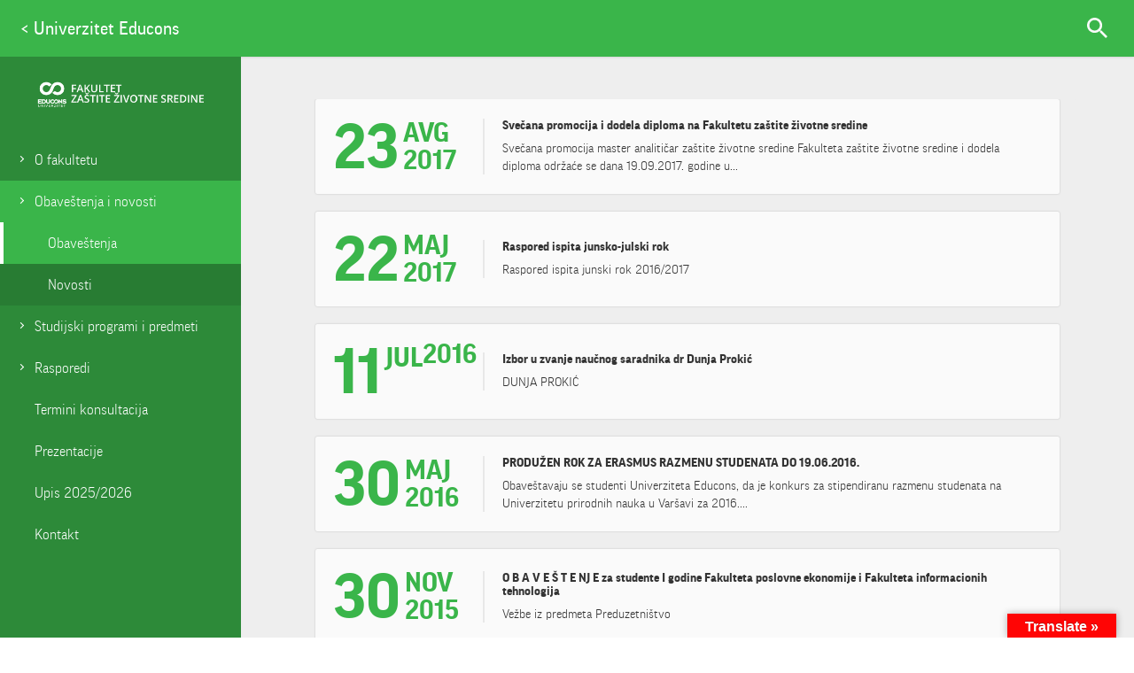

--- FILE ---
content_type: text/html; charset=UTF-8
request_url: https://educons.edu.rs/fakulteti/zastita-zivotne-sredine/obavestenja-i-novosti/sva-obavestenja/page/10/
body_size: 67506
content:
<!doctype html>
<html lang="sr-RS" class="no-js">
	<head>
		<meta charset="UTF-8">
		<title>Obaveštenja | Educons : Educons</title>

		<link href="//www.google-analytics.com" rel="dns-prefetch">
        <link href="https://educons.edu.rs/wp-content/themes/educons/img/icons/favicon.ico" rel="shortcut icon">
        <link href="https://educons.edu.rs/wp-content/themes/educons/img/icons/touch.png" rel="apple-touch-icon-precomposed">

		<meta http-equiv="X-UA-Compatible" content="IE=edge,chrome=1">
		<meta name="viewport" content="width=device-width, initial-scale=1.0">
		<meta name="description" content="Univerzitet Educons">

		
	<!-- This site is optimized with the Yoast SEO plugin v15.8 - https://yoast.com/wordpress/plugins/seo/ -->
	<meta name="description" content="Sva obaveštenja Fakulteta zaštite životne sredine Univerziteta Educons možete pronaći i pročitati na ovoj stranici." />
	<meta name="robots" content="index, follow, max-snippet:-1, max-image-preview:large, max-video-preview:-1" />
	<link rel="canonical" href="https://educons.edu.rs/fakulteti/zastita-zivotne-sredine/obavestenja-i-novosti/sva-obavestenja/" />
	<meta property="og:locale" content="sr_RS" />
	<meta property="og:type" content="article" />
	<meta property="og:title" content="Obaveštenja | Educons" />
	<meta property="og:description" content="Sva obaveštenja Fakulteta zaštite životne sredine Univerziteta Educons možete pronaći i pročitati na ovoj stranici." />
	<meta property="og:url" content="https://educons.edu.rs/fakulteti/zastita-zivotne-sredine/obavestenja-i-novosti/sva-obavestenja/" />
	<meta property="og:site_name" content="Educons" />
	<meta property="article:publisher" content="https://www.facebook.com/EduconsUniverzitet/" />
	<meta property="article:modified_time" content="2021-01-26T09:30:05+00:00" />
	<meta name="twitter:card" content="summary" />
	<script type="application/ld+json" class="yoast-schema-graph">{"@context":"https://schema.org","@graph":[{"@type":"WebSite","@id":"https://educons.edu.rs/#website","url":"https://educons.edu.rs/","name":"Educons","description":"Univerzitet Educons","potentialAction":[{"@type":"SearchAction","target":"https://educons.edu.rs/?s={search_term_string}","query-input":"required name=search_term_string"}],"inLanguage":"sr-RS"},{"@type":"WebPage","@id":"https://educons.edu.rs/fakulteti/zastita-zivotne-sredine/obavestenja-i-novosti/sva-obavestenja/#webpage","url":"https://educons.edu.rs/fakulteti/zastita-zivotne-sredine/obavestenja-i-novosti/sva-obavestenja/","name":"Obave\u0161tenja | Educons","isPartOf":{"@id":"https://educons.edu.rs/#website"},"datePublished":"2015-11-30T15:29:19+00:00","dateModified":"2021-01-26T09:30:05+00:00","description":"Sva obave\u0161tenja Fakulteta za\u0161tite \u017eivotne sredine Univerziteta Educons mo\u017eete prona\u0107i i pro\u010ditati na ovoj stranici.","breadcrumb":{"@id":"https://educons.edu.rs/fakulteti/zastita-zivotne-sredine/obavestenja-i-novosti/sva-obavestenja/#breadcrumb"},"inLanguage":"sr-RS","potentialAction":[{"@type":"ReadAction","target":["https://educons.edu.rs/fakulteti/zastita-zivotne-sredine/obavestenja-i-novosti/sva-obavestenja/"]}]},{"@type":"BreadcrumbList","@id":"https://educons.edu.rs/fakulteti/zastita-zivotne-sredine/obavestenja-i-novosti/sva-obavestenja/#breadcrumb","itemListElement":[{"@type":"ListItem","position":1,"item":{"@type":"WebPage","@id":"https://educons.edu.rs/","url":"https://educons.edu.rs/","name":"Home"}},{"@type":"ListItem","position":2,"item":{"@type":"WebPage","@id":"https://educons.edu.rs/fakulteti/","url":"https://educons.edu.rs/fakulteti/","name":"Fakulteti"}},{"@type":"ListItem","position":3,"item":{"@type":"WebPage","@id":"https://educons.edu.rs/fakulteti/zastita-zivotne-sredine/","url":"https://educons.edu.rs/fakulteti/zastita-zivotne-sredine/","name":"Za\u0161tita \u017eivotne sredine"}},{"@type":"ListItem","position":4,"item":{"@type":"WebPage","@id":"https://educons.edu.rs/fakulteti/zastita-zivotne-sredine/obavestenja-i-novosti/","url":"https://educons.edu.rs/fakulteti/zastita-zivotne-sredine/obavestenja-i-novosti/","name":"Obave\u0161tenja i novosti"}},{"@type":"ListItem","position":5,"item":{"@type":"WebPage","@id":"https://educons.edu.rs/fakulteti/zastita-zivotne-sredine/obavestenja-i-novosti/sva-obavestenja/","url":"https://educons.edu.rs/fakulteti/zastita-zivotne-sredine/obavestenja-i-novosti/sva-obavestenja/","name":"Obave\u0161tenja | Educons"}}]}]}</script>
	<!-- / Yoast SEO plugin. -->


<link rel='dns-prefetch' href='//unpkg.com' />
<link rel='dns-prefetch' href='//translate.google.com' />
<link rel='dns-prefetch' href='//www.google.com' />
<link rel='dns-prefetch' href='//maxcdn.bootstrapcdn.com' />
<link rel='dns-prefetch' href='//s.w.org' />
		<script type="text/javascript">
			window._wpemojiSettings = {"baseUrl":"https:\/\/s.w.org\/images\/core\/emoji\/13.0.0\/72x72\/","ext":".png","svgUrl":"https:\/\/s.w.org\/images\/core\/emoji\/13.0.0\/svg\/","svgExt":".svg","source":{"concatemoji":"https:\/\/educons.edu.rs\/wp-includes\/js\/wp-emoji-release.min.js?ver=5.5.3"}};
			!function(e,a,t){var n,r,o,i=a.createElement("canvas"),p=i.getContext&&i.getContext("2d");function s(e,t){var a=String.fromCharCode;p.clearRect(0,0,i.width,i.height),p.fillText(a.apply(this,e),0,0);e=i.toDataURL();return p.clearRect(0,0,i.width,i.height),p.fillText(a.apply(this,t),0,0),e===i.toDataURL()}function c(e){var t=a.createElement("script");t.src=e,t.defer=t.type="text/javascript",a.getElementsByTagName("head")[0].appendChild(t)}for(o=Array("flag","emoji"),t.supports={everything:!0,everythingExceptFlag:!0},r=0;r<o.length;r++)t.supports[o[r]]=function(e){if(!p||!p.fillText)return!1;switch(p.textBaseline="top",p.font="600 32px Arial",e){case"flag":return s([127987,65039,8205,9895,65039],[127987,65039,8203,9895,65039])?!1:!s([55356,56826,55356,56819],[55356,56826,8203,55356,56819])&&!s([55356,57332,56128,56423,56128,56418,56128,56421,56128,56430,56128,56423,56128,56447],[55356,57332,8203,56128,56423,8203,56128,56418,8203,56128,56421,8203,56128,56430,8203,56128,56423,8203,56128,56447]);case"emoji":return!s([55357,56424,8205,55356,57212],[55357,56424,8203,55356,57212])}return!1}(o[r]),t.supports.everything=t.supports.everything&&t.supports[o[r]],"flag"!==o[r]&&(t.supports.everythingExceptFlag=t.supports.everythingExceptFlag&&t.supports[o[r]]);t.supports.everythingExceptFlag=t.supports.everythingExceptFlag&&!t.supports.flag,t.DOMReady=!1,t.readyCallback=function(){t.DOMReady=!0},t.supports.everything||(n=function(){t.readyCallback()},a.addEventListener?(a.addEventListener("DOMContentLoaded",n,!1),e.addEventListener("load",n,!1)):(e.attachEvent("onload",n),a.attachEvent("onreadystatechange",function(){"complete"===a.readyState&&t.readyCallback()})),(n=t.source||{}).concatemoji?c(n.concatemoji):n.wpemoji&&n.twemoji&&(c(n.twemoji),c(n.wpemoji)))}(window,document,window._wpemojiSettings);
		</script>
		<style type="text/css">
img.wp-smiley,
img.emoji {
	display: inline !important;
	border: none !important;
	box-shadow: none !important;
	height: 1em !important;
	width: 1em !important;
	margin: 0 .07em !important;
	vertical-align: -0.1em !important;
	background: none !important;
	padding: 0 !important;
}
</style>
	<link rel='stylesheet' id='bs_bootstrap-css'  href='https://educons.edu.rs/wp-content/plugins/bootstrap-shortcodes/css/bootstrap.css?ver=5.5.3' media='all' />
<link rel='stylesheet' id='bs_shortcodes-css'  href='https://educons.edu.rs/wp-content/plugins/bootstrap-shortcodes/css/shortcodes.css?ver=5.5.3' media='all' />
<link rel='stylesheet' id='login-with-ajax-css'  href='https://educons.edu.rs/wp-content/plugins/login-with-ajax/widget/widget.css?ver=3.1.8.1' media='all' />
<link rel='stylesheet' id='wp-block-library-css'  href='https://educons.edu.rs/wp-includes/css/dist/block-library/style.min.css?ver=5.5.3' media='all' />
<link rel='stylesheet' id='contact-form-7-css'  href='https://educons.edu.rs/wp-content/plugins/contact-form-7/includes/css/styles.css?ver=5.4.1' media='all' />
<link rel='stylesheet' id='google-language-translator-css'  href='https://educons.edu.rs/wp-content/plugins/google-language-translator/css/style.css?ver=6.0.12' media='' />
<link rel='stylesheet' id='glt-toolbar-styles-css'  href='https://educons.edu.rs/wp-content/plugins/google-language-translator/css/toolbar.css?ver=6.0.12' media='' />
<link rel='stylesheet' id='simple-share-buttons-adder-font-awesome-css'  href='//maxcdn.bootstrapcdn.com/font-awesome/4.3.0/css/font-awesome.min.css?ver=5.5.3' media='all' />
<link rel='stylesheet' id='sm-style-css'  href='https://educons.edu.rs/wp-content/plugins/wp-show-more/wpsm-style.css?ver=5.5.3' media='all' />
<link rel='stylesheet' id='normalize-css'  href='https://educons.edu.rs/wp-content/themes/educons/css/normalize.min.css?ver=2.0' media='all' />
<link rel='stylesheet' id='eduFonts-css'  href='https://educons.edu.rs/wp-content/themes/educons/css/fonts/font.css?ver=2.0' media='all' />
<link rel='stylesheet' id='educonsth-css'  href='https://educons.edu.rs/wp-content/themes/educons/css/main.css?ver=102' media='all' />
<link rel='stylesheet' id='mmenu-css'  href='https://educons.edu.rs/wp-content/themes/educons/css/jquery.mmenu.all.css?ver=2.0' media='all' />
<link rel='stylesheet' id='flexslidercss-css'  href='https://educons.edu.rs/wp-content/themes/educons/css/flexslider.css?ver=2.0' media='all' />
<link rel='stylesheet' id='fancybox-css'  href='https://educons.edu.rs/wp-content/plugins/easy-fancybox/css/jquery.fancybox.min.css?ver=1.3.24' media='screen' />
<link rel='stylesheet' id='simcal-qtip-css'  href='https://educons.edu.rs/wp-content/plugins/google-calendar-events/assets/css/vendor/jquery.qtip.min.css?ver=3.1.22' media='all' />
<link rel='stylesheet' id='simcal-default-calendar-grid-css'  href='https://educons.edu.rs/wp-content/plugins/google-calendar-events/assets/css/default-calendar-grid.min.css?ver=3.1.22' media='all' />
<link rel='stylesheet' id='simcal-default-calendar-list-css'  href='https://educons.edu.rs/wp-content/plugins/google-calendar-events/assets/css/default-calendar-list.min.css?ver=3.1.22' media='all' />
<link rel='stylesheet' id='fullcalendar-css'  href='https://educons.edu.rs/wp-content/plugins/simple-calendar-fullcalendar/assets/css/vendor/fullcalendar.min.css?ver=3.1.22' media='all' />
<link rel='stylesheet' id='simcal-fullcal-grid-css'  href='https://educons.edu.rs/wp-content/plugins/simple-calendar-fullcalendar/assets/css/fullcalendar-grid.min.css?ver=3.1.22' media='all' />
<script type='text/javascript' src='https://educons.edu.rs/wp-includes/js/jquery/jquery.js?ver=1.12.4-wp' id='jquery-core-js'></script>
<script type='text/javascript' src='https://educons.edu.rs/wp-content/plugins/bootstrap-shortcodes/js/bootstrap.js?ver=5.5.3' id='bs_bootstrap-js'></script>
<script type='text/javascript' src='https://educons.edu.rs/wp-content/plugins/bootstrap-shortcodes/js/init.js?ver=5.5.3' id='bs_init-js'></script>
<script type='text/javascript' id='login-with-ajax-js-extra'>
/* <![CDATA[ */
var LWA = {"ajaxurl":"https:\/\/educons.edu.rs\/wp-admin\/admin-ajax.php"};
/* ]]> */
</script>
<script type='text/javascript' src='https://educons.edu.rs/wp-content/plugins/login-with-ajax/widget/login-with-ajax.js?ver=3.1.8.1' id='login-with-ajax-js'></script>
<script type='text/javascript' src='https://educons.edu.rs/wp-content/themes/educons/js/lib/conditionizr-4.3.0.min.js?ver=4.3.0' id='conditionizr-js'></script>
<script type='text/javascript' src='https://educons.edu.rs/wp-content/themes/educons/js/lib/modernizr-2.7.1.min.js?ver=2.7.1' id='modernizr-js'></script>
<script type='text/javascript' src='https://unpkg.com/masonry-layout@4/dist/masonry.pkgd.min.js?ver=4.2.2' id='masonryJS-js'></script>
<script type='text/javascript' id='equal-height-columns-js-extra'>
/* <![CDATA[ */
var equalHeightColumnElements = {"element-groups":{"1":{"selector":".presentation-block","breakpoint":768}}};
/* ]]> */
</script>
<script type='text/javascript' src='https://educons.edu.rs/wp-content/plugins/equal-height-columns/public/js/equal-height-columns-public.js?ver=1.1.2' id='equal-height-columns-js'></script>
<script type='text/javascript' src='https://educons.edu.rs/wp-content/plugins/the-preloader/js/preloader-script.js' id='wptime-plugin-preloader-script-js'></script>
<link rel="https://api.w.org/" href="https://educons.edu.rs/wp-json/" /><link rel="alternate" type="application/json" href="https://educons.edu.rs/wp-json/wp/v2/pages/98" /><link rel="alternate" type="application/json+oembed" href="https://educons.edu.rs/wp-json/oembed/1.0/embed?url=https%3A%2F%2Feducons.edu.rs%2Ffakulteti%2Fzastita-zivotne-sredine%2Fobavestenja-i-novosti%2Fsva-obavestenja%2F" />
<link rel="alternate" type="text/xml+oembed" href="https://educons.edu.rs/wp-json/oembed/1.0/embed?url=https%3A%2F%2Feducons.edu.rs%2Ffakulteti%2Fzastita-zivotne-sredine%2Fobavestenja-i-novosti%2Fsva-obavestenja%2F&#038;format=xml" />
<style type="text/css">p.hello { font-size:12px; color:darkgray; }#google_language_translator, #flags { text-align:left; }#google_language_translator { clear:both; }#flags { width:165px; }#flags a { display:inline-block; margin-right:2px; }#google_language_translator a {display: none !important; }.goog-te-gadget {color:transparent !important;}.goog-te-gadget { font-size:0px !important; }.goog-branding { display:none; }.goog-tooltip {display: none !important;}.goog-tooltip:hover {display: none !important;}.goog-text-highlight {background-color: transparent !important; border: none !important; box-shadow: none !important;}#google_language_translator { display:none; }#google_language_translator select.goog-te-combo { color:#32373c; }.goog-te-banner-frame{visibility:hidden !important;}body { top:0px !important;}#glt-translate-trigger > span { color:#ffffff; }#glt-translate-trigger { background:#ff0505; }.goog-te-gadget .goog-te-combo { width:100%; }</style><!-- Global site tag (gtag.js) - Google Analytics -->
<script async src="https://www.googletagmanager.com/gtag/js?id=UA-133429747-1"></script>
<script>
  window.dataLayer = window.dataLayer || [];
  function gtag(){dataLayer.push(arguments);}
  gtag('js', new Date());

  gtag('config', 'UA-133429747-1');
</script>    	<style type="text/css">
			#wptime-plugin-preloader{
				position: fixed;
				top: 0;
			 	left: 0;
			 	right: 0;
			 	bottom: 0;
				background:url(https://educons.edu.rs/wp-content//themes/educons/img/gif-educons.gif) no-repeat #FFFFFF 50%;
				-moz-background-size:64px 64px;
				-o-background-size:64px 64px;
				-webkit-background-size:64px 64px;
				background-size:64px 64px;
				z-index: 99998;
				width:100%;
				height:100%;
			}
		</style>

		<noscript>
    		<style type="text/css">
        		#wptime-plugin-preloader{
        			display:none !important;
        		}
    		</style>
		</noscript>
    
<!-- Facebook Pixel Code -->
<script type='text/javascript'>
!function(f,b,e,v,n,t,s){if(f.fbq)return;n=f.fbq=function(){n.callMethod?
n.callMethod.apply(n,arguments):n.queue.push(arguments)};if(!f._fbq)f._fbq=n;
n.push=n;n.loaded=!0;n.version='2.0';n.queue=[];t=b.createElement(e);t.async=!0;
t.src=v;s=b.getElementsByTagName(e)[0];s.parentNode.insertBefore(t,s)}(window,
document,'script','https://connect.facebook.net/en_US/fbevents.js');
</script>
<!-- End Facebook Pixel Code -->
<script type='text/javascript'>
  fbq('init', '2326742444224239', {}, {
    "agent": "wordpress-5.5.3-3.0.6"
});
</script><script type='text/javascript'>
  fbq('track', 'PageView', []);
</script>
<!-- Facebook Pixel Code -->
<noscript>
<img height="1" width="1" style="display:none" alt="fbpx"
src="https://www.facebook.com/tr?id=2326742444224239&ev=PageView&noscript=1" />
</noscript>
<!-- End Facebook Pixel Code -->
	</head>

	<script type="text/javascript">
	var template_url = 'https://educons.edu.rs/wp-content/themes/educons',
			homePageUrl = 'https://educons.edu.rs';
	</script>

	
	<body data-rsssl=1 class="paged page-template page-template-page-faculty-notifications-new page-template-page-faculty-notifications-new-php page page-id-98 page-child parent-pageid-19970 paged-10 page-paged-10 zastita-zivotne-sredine general_page subpage-concept sva-obavestenja">

	<div id="wptime-plugin-preloader"></div>
		<!-- All Content Wraper -->
		<div id="wrapper" class="clearfix" style="background: #eee">
			<!-- header -->
		    <header class="header_wrap" id="header">
		        <div class="top_header_wrap">
		            <div class="top_header clearfix">
			            <div class="back-to-home home_icon">
			            	<a href="https://educons.edu.rs" class="mobile"></a>
									</div>
									<div class="back-to-home">
			            	<a href="https://educons.edu.rs" class="desktop">< Univerzitet Educons</a>
			            </div>
		                <a href="#university-main-menu" class="burder_trigger">
		               	 	<span></span>
	                    <span></span>
	                    <span></span>
		                </a>
		        			<a class="search_trigger"><img src="https://educons.edu.rs/wp-content/themes/educons/img/search-icon.svg"></a>
		        			<!-- search -->
<form class="search_form" method="get" action="https://educons.edu.rs" role="search">
	<input class="search-input" type="search" name="s" placeholder="Za Pretragu, unesite željeni tekst i pritisnite ENTER">
	<div class="search-submit" >
		<button type="button" class="submit close" role="button" inline>
		<!-- <button type="button" class="close"></button> -->
		</button>
	</div>
</form>
<!-- /search -->
		            </div>
		        </div>
		        <div class="header_inner">
		            <div class="header clearfix">

		                <a href="#school-menu" class="school_trigger">
						            <span></span>
						            <span></span>
						            <span></span>
						        </a>
										<!-- logo -->
										<div class="logo">
											<a href="https://educons.edu.rs/fakulteti/zastita-zivotne-sredine/"><img src="https://educons.edu.rs/wp-content/uploads/2021/01/logo_h_fzzs.png"></a>
										</div>
										<!-- /logo -->
		                <nav id="university-main-menu" class="">
		                    <div class="">
													<ul class="clearfix"><li id="menu-item-3429" class="menu-item menu-item-type-custom menu-item-object-custom menu-item-has-children menu-item-3429"><a href="https://educons.edu.rs/o-educonsu/misija-i-vizija/">O Educonsu</a>
<ul class="sub-menu">
	<li id="menu-item-6208" class="menu-item menu-item-type-post_type menu-item-object-page menu-item-6208"><a href="https://educons.edu.rs/o-educonsu/misija-i-vizija/">Misija i vizija</a></li>
	<li id="menu-item-18334" class="menu-item menu-item-type-post_type menu-item-object-page menu-item-18334"><a href="https://educons.edu.rs/o-educonsu/nastavni-kadar/">Nastavni kadar</a></li>
	<li id="menu-item-9148" class="menu-item menu-item-type-post_type menu-item-object-page menu-item-9148"><a href="https://educons.edu.rs/o-educonsu/saveti-direktora/">Saveti Direktora</a></li>
	<li id="menu-item-6210" class="menu-item menu-item-type-post_type menu-item-object-page menu-item-6210"><a href="https://educons.edu.rs/o-educonsu/saradnja-sa-skolama/">Saradnja sa školama</a></li>
	<li id="menu-item-6260" class="menu-item menu-item-type-post_type menu-item-object-page menu-item-has-children menu-item-6260"><a href="https://educons.edu.rs/o-educonsu/saradnja-sa-privredom/">Saradnja sa privredom</a>
	<ul class="sub-menu">
		<li id="menu-item-36917" class="menu-item menu-item-type-custom menu-item-object-custom menu-item-36917"><a href="https://educons.edu.rs/o-educonsu/kancelarija-za-transfer-tehnologije/">Kancelarija za transfer tehnologije</a></li>
		<li id="menu-item-38196" class="menu-item menu-item-type-custom menu-item-object-custom menu-item-38196"><a href="https://educons.edu.rs/o-educonsu/centar-za-cirkularnu-ekonomiju-univerziteta-educons/">Centar za cirkularnu ekonomiju Univerziteta Educons</a></li>
	</ul>
</li>
	<li id="menu-item-6212" class="menu-item menu-item-type-post_type menu-item-object-page menu-item-6212"><a href="https://educons.edu.rs/o-educonsu/pravni-akti-univerziteta/">Pravni akti Univerziteta</a></li>
	<li id="menu-item-1768" class="menu-item menu-item-type-custom menu-item-object-custom menu-item-1768"><a href="https://educons.edu.rs/wp-content/uploads/2015/11/educons_informator_web.pdf">Profil univerziteta</a></li>
	<li id="menu-item-37514" class="menu-item menu-item-type-custom menu-item-object-custom menu-item-37514"><a href="https://educons.edu.rs/o-educonsu/institut-za-ombudsman/">Institut za ombudsman</a></li>
	<li id="menu-item-6215" class="menu-item menu-item-type-post_type menu-item-object-page menu-item-6215"><a href="https://educons.edu.rs/o-educonsu/biblioteka/">Biblioteka</a></li>
	<li id="menu-item-15615" class="menu-item menu-item-type-post_type menu-item-object-page menu-item-15615"><a href="https://educons.edu.rs/alumni/">Alumni klub</a></li>
</ul>
</li>
<li id="menu-item-18239" class="menu-item menu-item-type-custom menu-item-object-custom menu-item-has-children menu-item-18239"><a href="#">Dokumenti</a>
<ul class="sub-menu">
	<li id="menu-item-19206" class="menu-item menu-item-type-custom menu-item-object-custom menu-item-has-children menu-item-19206"><a href="https://educons.edu.rs/knjiga-nastavnika/">Akreditacija</a>
	<ul class="sub-menu">
		<li id="menu-item-18252" class="menu-item menu-item-type-post_type menu-item-object-page menu-item-has-children menu-item-18252"><a href="https://educons.edu.rs/knjiga-nastavnika/">Knjiga nastavnika</a></li>
		<li id="menu-item-18253" class="menu-item menu-item-type-post_type menu-item-object-page menu-item-has-children menu-item-18253"><a href="https://educons.edu.rs/knjiga-predmeta/">Knjiga predmeta</a></li>
		<li id="menu-item-22356" class="menu-item menu-item-type-custom menu-item-object-custom menu-item-22356"><a href="https://educons.edu.rs/o-educonsu/akreditacija/">Uverenja o akreditaciji</a></li>
	</ul>
</li>
	<li id="menu-item-18241" class="menu-item menu-item-type-post_type menu-item-object-page menu-item-18241"><a href="https://educons.edu.rs/obezbedjenje-kvaliteta/">Obezbeđenje kvaliteta</a></li>
	<li id="menu-item-19216" class="menu-item menu-item-type-custom menu-item-object-custom menu-item-has-children menu-item-19216"><a href="https://educons.edu.rs/propisi-univerziteta/">Propisi Univerziteta Educons</a>
	<ul class="sub-menu">
		<li id="menu-item-18243" class="menu-item menu-item-type-post_type menu-item-object-page menu-item-18243"><a href="https://educons.edu.rs/propisi-univerziteta/">Propisi</a></li>
		<li id="menu-item-18247" class="menu-item menu-item-type-post_type menu-item-object-page menu-item-18247"><a href="https://educons.edu.rs/pravilnici-univerziteta/">Pravilnici</a></li>
		<li id="menu-item-41625" class="menu-item menu-item-type-custom menu-item-object-custom menu-item-41625"><a href="https://educons.edu.rs/programi/">Programi</a></li>
	</ul>
</li>
	<li id="menu-item-18242" class="menu-item menu-item-type-post_type menu-item-object-page menu-item-18242"><a href="https://educons.edu.rs/plan-rada-univerziteta/">Plan rada Univerziteta</a></li>
	<li id="menu-item-24283" class="menu-item menu-item-type-custom menu-item-object-custom menu-item-24283"><a href="https://educons.edu.rs/plan-rodne-ravnopravnosti/">Plan rodne ravnopravnosti</a></li>
	<li id="menu-item-18244" class="menu-item menu-item-type-post_type menu-item-object-page menu-item-18244"><a href="https://educons.edu.rs/samoevaluacija-univerziteta/">Samoevaluacija</a></li>
	<li id="menu-item-19506" class="menu-item menu-item-type-custom menu-item-object-custom menu-item-19506"><a href="https://educons.edu.rs/tenderi">Tenderi</a></li>
	<li id="menu-item-22610" class="menu-item menu-item-type-custom menu-item-object-custom menu-item-22610"><a href="https://educons.edu.rs/konkursi/">Konkursi</a></li>
</ul>
</li>
<li id="menu-item-3427" class="menu-item menu-item-type-custom menu-item-object-custom menu-item-has-children menu-item-3427"><a href="#">Fakulteti</a>
<ul class="sub-menu">
	<li id="menu-item-18226" class="menu-item menu-item-type-custom menu-item-object-custom menu-item-has-children menu-item-18226"><a href="#">Integrisani fakulteti</a>
	<ul class="sub-menu">
		<li id="menu-item-6787" class="menu-item menu-item-type-custom menu-item-object-custom menu-item-has-children menu-item-6787"><a href="https://educons.edu.rs/fakulteti/studije-bezbednosti/">Studije bezbednosti</a></li>
		<li id="menu-item-18539" class="menu-item menu-item-type-custom menu-item-object-custom menu-item-18539"><a href="https://educons.edu.rs/fakulteti/poslovna-ekonomija2/">Poslovna ekonomija</a></li>
		<li id="menu-item-19693" class="menu-item menu-item-type-custom menu-item-object-custom menu-item-19693"><a href="https://educons.edu.rs/fakulteti/informacione-tehnologije-2/">Informacione tehnologije</a></li>
		<li id="menu-item-6617" class="menu-item menu-item-type-post_type menu-item-object-page current-page-ancestor menu-item-6617"><a href="https://educons.edu.rs/fakulteti/zastita-zivotne-sredine/">Zaštita životne sredine</a></li>
		<li id="menu-item-6218" class="menu-item menu-item-type-post_type menu-item-object-page menu-item-6218"><a href="https://educons.edu.rs/fakulteti/ekoloska-poljoprivreda/">Ekološka poljoprivreda</a></li>
		<li id="menu-item-31018" class="menu-item menu-item-type-custom menu-item-object-custom menu-item-31018"><a href="https://educons.edu.rs/fakulteti/digitalna/">Digitalna produkcija</a></li>
		<li id="menu-item-6223" class="menu-item menu-item-type-post_type menu-item-object-page menu-item-6223"><a href="https://educons.edu.rs/fakulteti/uciteljski-fakultet/">Učiteljski fakultet</a></li>
	</ul>
</li>
	<li id="menu-item-18227" class="menu-item menu-item-type-custom menu-item-object-custom menu-item-has-children menu-item-18227"><a href="#">Članice fakulteti</a>
	<ul class="sub-menu">
		<li id="menu-item-1851" class="menu-item menu-item-type-custom menu-item-object-custom menu-item-1851"><a target="_blank" rel="noopener noreferrer" href="http://www.tims.edu.rs/">Fakultet za sport i psihologiju TIMS</a></li>
		<li id="menu-item-1856" class="menu-item menu-item-type-custom menu-item-object-custom menu-item-1856"><a target="_blank" rel="noopener noreferrer" href="http://pmc.edu.rs/">Projektni i inovacioni menadžment</a></li>
	</ul>
</li>
</ul>
</li>
<li id="menu-item-3430" class="menu-item menu-item-type-custom menu-item-object-custom menu-item-has-children menu-item-3430"><a href="#">Studije</a>
<ul class="sub-menu">
	<li id="menu-item-19354" class="menu-item menu-item-type-custom menu-item-object-custom menu-item-19354"><a href="https://educons.edu.rs/studije/osnovne-studije-3/">Osnovne studije</a></li>
	<li id="menu-item-6906" class="menu-item menu-item-type-custom menu-item-object-custom menu-item-6906"><a href="https://educons.edu.rs/studije/master-studije/">Master studije</a></li>
	<li id="menu-item-6265" class="menu-item menu-item-type-post_type menu-item-object-page menu-item-has-children menu-item-6265"><a href="https://educons.edu.rs/studije/doktorske-studije/">Doktorske studije</a>
	<ul class="sub-menu">
		<li id="menu-item-19242" class="menu-item menu-item-type-custom menu-item-object-custom menu-item-19242"><a href="https://educons.edu.rs/studije/doktorske-studije/studijski-programi/">Studijski programi</a></li>
		<li id="menu-item-19229" class="menu-item menu-item-type-custom menu-item-object-custom menu-item-19229"><a href="https://educons.edu.rs/fakulteti/poslovna-ekonomija2/studijski-programi-i-predmeti/doktorske-studije/">Poslovna ekonomija</a></li>
		<li id="menu-item-22572" class="menu-item menu-item-type-custom menu-item-object-custom menu-item-22572"><a href="https://educons.edu.rs/fakulteti/studije-bezbednosti/studijski-programi-i-predmeti/doktorske-akademske-studije/">Studije bezbednosti</a></li>
		<li id="menu-item-19245" class="menu-item menu-item-type-custom menu-item-object-custom menu-item-19245"><a href="https://educons.edu.rs/fakulteti/zastita-zivotne-sredine/studijski-programi-i-predmeti/doktorske-akademske-studije/">Zaštita životne sredine</a></li>
		<li id="menu-item-19239" class="menu-item menu-item-type-custom menu-item-object-custom menu-item-19239"><a href="https://educons.edu.rs/fakulteti/ekoloska-poljoprivreda/studijski-programi-i-predmeti/doktorske-akademske-studije/">Poljoprivredne nauke</a></li>
		<li id="menu-item-19241" class="menu-item menu-item-type-custom menu-item-object-custom menu-item-19241"><a href="https://educons.edu.rs/studije/sport-i-turizam/">Sport i psihologija &#8211; TIMS</a></li>
	</ul>
</li>
	<li id="menu-item-6227" class="menu-item menu-item-type-post_type menu-item-object-page menu-item-6227"><a href="https://educons.edu.rs/studije/specijalisticke-studije/">Specijalističke studije</a></li>
	<li id="menu-item-1618" class="menu-item menu-item-type-custom menu-item-object-custom menu-item-1618"><a target="_blank" rel="noopener noreferrer" href="http://www.studijenadaljinu.edu.rs/">Studije na daljinu</a></li>
	<li id="menu-item-6229" class="menu-item menu-item-type-post_type menu-item-object-page menu-item-6229"><a href="https://educons.edu.rs/studije/studije-na-engleskom-jeziku/">Studije na engleskom jeziku</a></li>
</ul>
</li>
<li id="menu-item-3431" class="menu-item menu-item-type-custom menu-item-object-custom menu-item-has-children menu-item-3431"><a href="https://educons.edu.rs/studenti/obrasci-za-studente/">Studenti</a>
<ul class="sub-menu">
	<li id="menu-item-19116" class="menu-item menu-item-type-post_type menu-item-object-page menu-item-19116"><a href="https://educons.edu.rs/knobur-2026/">Knobur 2026.</a></li>
	<li id="menu-item-6238" class="menu-item menu-item-type-post_type menu-item-object-page menu-item-6238"><a href="https://educons.edu.rs/studentski-dom-3/">Studentski dom</a></li>
	<li id="menu-item-6231" class="menu-item menu-item-type-post_type menu-item-object-page menu-item-6231"><a href="https://educons.edu.rs/studenti/tekuci-racuni/">Tekući računi</a></li>
	<li id="menu-item-6232" class="menu-item menu-item-type-post_type menu-item-object-page menu-item-6232"><a href="https://educons.edu.rs/studenti/kalendar-rada/">Kalendar rada 2025/2026</a></li>
	<li id="menu-item-6230" class="menu-item menu-item-type-post_type menu-item-object-page menu-item-6230"><a href="https://educons.edu.rs/studenti/obrasci-za-studente-molbe/">Obrasci za studente</a></li>
	<li id="menu-item-6233" class="menu-item menu-item-type-post_type menu-item-object-page menu-item-6233"><a href="https://educons.edu.rs/studenti/studentska-organizacija-eso/">Studentska organizacija</a></li>
	<li id="menu-item-9697" class="menu-item menu-item-type-post_type menu-item-object-page menu-item-9697"><a href="https://educons.edu.rs/studenti/kontakti-strucnih-sluzbi/">Kontakti stručnih službi</a></li>
	<li id="menu-item-6234" class="menu-item menu-item-type-post_type menu-item-object-page menu-item-6234"><a href="https://educons.edu.rs/studenti/studentski-parlament/">Studentski parlament</a></li>
	<li id="menu-item-6235" class="menu-item menu-item-type-post_type menu-item-object-page menu-item-6235"><a href="https://educons.edu.rs/studenti/studentska-praksa/">Studentska praksa</a></li>
	<li id="menu-item-6236" class="menu-item menu-item-type-post_type menu-item-object-page menu-item-6236"><a href="https://educons.edu.rs/studenti/centar-za-razvoj-karijere/">Centar za razvoj karijere</a></li>
	<li id="menu-item-6237" class="menu-item menu-item-type-post_type menu-item-object-page menu-item-6237"><a href="https://educons.edu.rs/studenti/medunarodna-razmena-studenata/">Međunarodna razmena studenata</a></li>
</ul>
</li>
<li id="menu-item-3432" class="menu-item menu-item-type-custom menu-item-object-custom menu-item-has-children menu-item-3432"><a href="https://educons.edu.rs/nauka/naucno%c2%adistrazivacki-centar-univerziteta-educons/">Nauka</a>
<ul class="sub-menu">
	<li id="menu-item-33731" class="menu-item menu-item-type-custom menu-item-object-custom menu-item-has-children menu-item-33731"><a href="https://educons.edu.rs/kancelarija-za-lokalni-razvoj-i-upravljanje-projektima/upravljanje-regionalnim-razvojem-kroz-eu-fondove/">Upravljanje regionalnim razvojem kroz EU fondove</a>
	<ul class="sub-menu">
		<li id="menu-item-41591" class="menu-item menu-item-type-custom menu-item-object-custom menu-item-41591"><a href="https://educons.edu.rs/kancelarija-za-lokalni-razvoj-i-upravljanje-projektima/upravljanje-regionalnim-razvojem-kroz-eu-fondove/">X ciklus</a></li>
		<li id="menu-item-41589" class="menu-item menu-item-type-custom menu-item-object-custom menu-item-41589"><a href="https://educons.edu.rs/kancelarija-za-lokalni-razvoj-i-upravljanje-projektima/xi-ciklus/">XI ciklus</a></li>
		<li id="menu-item-41590" class="menu-item menu-item-type-custom menu-item-object-custom menu-item-41590"><a href="https://educons.edu.rs/kancelarija-za-lokalni-razvoj-i-upravljanje-projektima/xii-ciklus/">XII ciklus</a></li>
	</ul>
</li>
	<li id="menu-item-19471" class="menu-item menu-item-type-custom menu-item-object-custom menu-item-has-children menu-item-19471"><a href="#">Kancelarija za lokalni razvoj i upravljanje projketima</a>
	<ul class="sub-menu">
		<li id="menu-item-8908" class="menu-item menu-item-type-post_type menu-item-object-page menu-item-8908"><a href="https://educons.edu.rs/regional-wine-program-in-serbia-edu-wine-project/">REGIONAL WINE PROGRAM IN SERBIA- EDU WINE PROJECT</a></li>
		<li id="menu-item-7089" class="menu-item menu-item-type-post_type menu-item-object-page menu-item-7089"><a href="https://educons.edu.rs/kancelarija-za-lokalni-razvoj-i-upravljanje-projektima/smartdev-pametan-razvoj/">SmartDev – Pametan razvoj</a></li>
		<li id="menu-item-7090" class="menu-item menu-item-type-post_type menu-item-object-page menu-item-7090"><a href="https://educons.edu.rs/kancelarija-za-lokalni-razvoj-i-upravljanje-projektima/trening-sertifikacioni-centar/">Trening i sertifikacioni centar SmartDev (SmartDev TSC)</a></li>
		<li id="menu-item-7093" class="menu-item menu-item-type-post_type menu-item-object-page menu-item-7093"><a href="https://educons.edu.rs/kancelarija-za-lokalni-razvoj-i-upravljanje-projektima/strateski-plan-razvoja/">Strateško planiranje na lokalnom i regionalnom nivou</a></li>
		<li id="menu-item-7106" class="menu-item menu-item-type-post_type menu-item-object-page menu-item-7106"><a href="https://educons.edu.rs/kancelarija-za-lokalni-razvoj-i-upravljanje-projektima/nas-tim/">Naš tim</a></li>
		<li id="menu-item-7095" class="menu-item menu-item-type-custom menu-item-object-custom menu-item-7095"><a href="https://educons.edu.rs/nauka/projekti/">Naši projekti</a></li>
		<li id="menu-item-17322" class="menu-item menu-item-type-post_type menu-item-object-page menu-item-17322"><a href="https://educons.edu.rs/nauka/javne-nabavke/">Javne nabavke</a></li>
	</ul>
</li>
	<li id="menu-item-6239" class="menu-item menu-item-type-post_type menu-item-object-page menu-item-6239"><a href="https://educons.edu.rs/nauka/naucno%c2%adistrazivacki-centar-univerziteta-educons/">Naučno-­istraživački centar Univerziteta Educons</a></li>
	<li id="menu-item-6240" class="menu-item menu-item-type-post_type menu-item-object-page menu-item-6240"><a href="https://educons.edu.rs/nauka/casopis-poslovna-ekonomija/">Časopis Poslovna ekonomija</a></li>
	<li id="menu-item-6241" class="menu-item menu-item-type-post_type menu-item-object-page menu-item-6241"><a href="https://educons.edu.rs/nauka/naucni-skup/">Naučni skup</a></li>
	<li id="menu-item-6242" class="menu-item menu-item-type-post_type menu-item-object-page menu-item-6242"><a href="https://educons.edu.rs/nauka/projekti/">Projekti</a></li>
	<li id="menu-item-6243" class="menu-item menu-item-type-post_type menu-item-object-page menu-item-6243"><a href="https://educons.edu.rs/nauka/laboratorija-a-bio-tech-lab/">Laboratorija – A Bio Tech Lab</a></li>
	<li id="menu-item-27780" class="menu-item menu-item-type-custom menu-item-object-custom menu-item-has-children menu-item-27780"><a href="https://educons.edu.rs/nauka/konferencije/">Konferencije</a>
	<ul class="sub-menu">
		<li id="menu-item-27785" class="menu-item menu-item-type-custom menu-item-object-custom menu-item-27785"><a href="https://educons.edu.rs/nauka/zelena-tranzicija-u-privredi-stanje-i-perspektive/">Zelena tranzicija u privredi &#8211; stanje i perspektive</a></li>
		<li id="menu-item-35496" class="menu-item menu-item-type-custom menu-item-object-custom menu-item-35496"><a href="https://educons.edu.rs/nauka/naucna-konferencija-bioekonomija-i-zelena-tranzicija-privrede-republike-srbije/">(Bio)ekonomija i zelena tranzicija privrede Republike Srbije</a></li>
	</ul>
</li>
	<li id="menu-item-36913" class="menu-item menu-item-type-custom menu-item-object-custom menu-item-36913"><a href="https://educons.edu.rs/nauka/kancelarija-za-projekte/">Kancelarija za projekte</a></li>
</ul>
</li>
<li id="menu-item-8494" class="menu-item menu-item-type-post_type menu-item-object-page menu-item-8494"><a href="https://educons.edu.rs/international-cooperation/activities/erasmus-mobility-programs/">Erasmus+</a></li>
<li id="menu-item-8491" class="two-rows menu-item menu-item-type-post_type menu-item-object-page menu-item-has-children menu-item-8491"><a href="https://educons.edu.rs/international-cooperation/">International cooperation</a>
<ul class="sub-menu">
	<li id="menu-item-8500" class="menu-item menu-item-type-post_type menu-item-object-page menu-item-has-children menu-item-8500"><a href="https://educons.edu.rs/international-cooperation/regulations-and-documents/">Regulations and documents</a>
	<ul class="sub-menu">
		<li id="menu-item-9196" class="menu-item menu-item-type-post_type menu-item-object-page menu-item-9196"><a href="https://educons.edu.rs/international-cooperation/regulations-and-documents/the-strategy/">The Strategy</a></li>
		<li id="menu-item-9195" class="menu-item menu-item-type-post_type menu-item-object-page menu-item-9195"><a href="https://educons.edu.rs/international-cooperation/regulations-and-documents/the-rulebook/">The Rulebook</a></li>
		<li id="menu-item-13423" class="menu-item menu-item-type-post_type menu-item-object-page menu-item-13423"><a href="https://educons.edu.rs/international-cooperation/regulations-and-documents/erasmus-charter-for-higher-education/">Erasmus Charter for Higher Education</a></li>
	</ul>
</li>
	<li id="menu-item-11078" class="menu-item menu-item-type-post_type menu-item-object-page menu-item-has-children menu-item-11078"><a href="https://educons.edu.rs/international-cooperation/activities/">Activities</a>
	<ul class="sub-menu">
		<li id="menu-item-8508" class="menu-item menu-item-type-custom menu-item-object-custom menu-item-8508"><a target="_blank" rel="noopener noreferrer" href="http://www.aceu-edu.org/">ACEU</a></li>
		<li id="menu-item-8493" class="menu-item menu-item-type-post_type menu-item-object-page menu-item-8493"><a href="https://educons.edu.rs/international-cooperation/activities/international-projects/">International projects</a></li>
		<li id="menu-item-6244" class="menu-item menu-item-type-post_type menu-item-object-page menu-item-6244"><a href="https://educons.edu.rs/summer-school/">Summer School</a></li>
	</ul>
</li>
	<li id="menu-item-11296" class="menu-item menu-item-type-post_type menu-item-object-page menu-item-11296"><a href="https://educons.edu.rs/international-cooperation/visegrad-fund-project/">Visegrad Fund Project</a></li>
</ul>
</li>
</ul>		                    </div>
		                </nav>
		            </div>
		        </div>
		    </header>
			<!-- /header -->
    <!-- Second nav-->
    <section class="school-menu" id="school_nav">
        <nav id="school-menu" class="school_nav">
        	<ul>
				<li class="page_item page-item-19963 page_item_has_children"><a href="https://educons.edu.rs/fakulteti/zastita-zivotne-sredine/o-fakultetu/">O fakultetu</a>
<ul class='children'>
	<li class="page_item page-item-88"><a href="https://educons.edu.rs/fakulteti/zastita-zivotne-sredine/o-fakultetu/rec-dekana/">Reč dekana</a></li>
	<li class="page_item page-item-91"><a href="https://educons.edu.rs/fakulteti/zastita-zivotne-sredine/o-fakultetu/akreditacija/">Akreditacija</a></li>
	<li class="page_item page-item-15943"><a href="https://educons.edu.rs/fakulteti/zastita-zivotne-sredine/o-fakultetu/redirekcija-alumni/">Alumni</a></li>
</ul>
</li>
<li class="page_item page-item-19970 page_item_has_children current_page_ancestor current_page_parent"><a href="https://educons.edu.rs/fakulteti/zastita-zivotne-sredine/obavestenja-i-novosti/">Obaveštenja i novosti</a>
<ul class='children'>
	<li class="page_item page-item-98 current_page_item"><a href="https://educons.edu.rs/fakulteti/zastita-zivotne-sredine/obavestenja-i-novosti/sva-obavestenja/" aria-current="page">Obaveštenja</a></li>
	<li class="page_item page-item-19975"><a href="https://educons.edu.rs/fakulteti/zastita-zivotne-sredine/obavestenja-i-novosti/novosti/">Novosti</a></li>
</ul>
</li>
<li class="page_item page-item-19980 page_item_has_children"><a href="https://educons.edu.rs/fakulteti/zastita-zivotne-sredine/studijski-programi-i-predmeti/">Studijski programi i predmeti</a>
<ul class='children'>
	<li class="page_item page-item-19983"><a href="https://educons.edu.rs/fakulteti/zastita-zivotne-sredine/studijski-programi-i-predmeti/osnovne-akademske-studije/">Osnovne akademske studije</a></li>
	<li class="page_item page-item-19986"><a href="https://educons.edu.rs/fakulteti/zastita-zivotne-sredine/studijski-programi-i-predmeti/master-akademske-studije/">Master akademske studije</a></li>
	<li class="page_item page-item-19988"><a href="https://educons.edu.rs/fakulteti/zastita-zivotne-sredine/studijski-programi-i-predmeti/doktorske-akademske-studije/">Doktorske akademske studije</a></li>
</ul>
</li>
<li class="page_item page-item-19991 page_item_has_children"><a href="https://educons.edu.rs/fakulteti/zastita-zivotne-sredine/rasporedi/">Rasporedi</a>
<ul class='children'>
	<li class="page_item page-item-95"><a href="https://educons.edu.rs/fakulteti/zastita-zivotne-sredine/rasporedi/raspored-nastave/">Raspored nastave</a></li>
	<li class="page_item page-item-41927"><a href="https://educons.edu.rs/fakulteti/zastita-zivotne-sredine/rasporedi/raspored-vezbi/">Raspored vežbi</a></li>
	<li class="page_item page-item-97"><a href="https://educons.edu.rs/fakulteti/zastita-zivotne-sredine/rasporedi/raspored-ispita-2/">Raspored ispita</a></li>
</ul>
</li>
<li class="page_item page-item-7719"><a href="https://educons.edu.rs/fakulteti/zastita-zivotne-sredine/termini-konsultacija/">Termini konsultacija</a></li>
<li class="page_item page-item-92"><a href="https://educons.edu.rs/fakulteti/zastita-zivotne-sredine/prezentacije/">Prezentacije</a></li>
<li class="page_item page-item-27443"><a href="https://educons.edu.rs/fakulteti/zastita-zivotne-sredine/upis/">Upis 2025/2026</a></li>
<li class="page_item page-item-20007"><a href="https://educons.edu.rs/fakulteti/zastita-zivotne-sredine/kontakt/">Kontakt</a></li>
			</ul>
        </nav>
    </section>
    <!-- Second nav END-->

        <main class="clearfix">
            <section>
                <div>
			              
                    <ul>
                                          <li class="faculty-notif clearfix post-6948 obavestenje type-obavestenje status-publish format-standard category-zastita-zivotne-sredine">
                        <a href="https://educons.edu.rs/obavestenje/svecana-promocija-dodela-diploma-na-fakultetu-zastite-zivotne-sredine/" title="Svečana promocija i dodela diploma na Fakultetu zaštite životne sredine">
                            
                            <div class="date-wrap">
                              <span>23</span>
                              <em class="month">avg</em>
                              <em class="year">2017</em>
                            </div>
                            <div class="content">
                                <h5>Svečana promocija i dodela diploma na Fakultetu zaštite životne sredine</h5>
                                <p>Svečana promocija master analitičar zaštite životne sredine Fakulteta zaštite životne sredine i dodela diploma održaće se dana 19.09.2017. godine u... <a class="more_link" href="https://educons.edu.rs/obavestenje/svecana-promocija-dodela-diploma-na-fakultetu-zastite-zivotne-sredine/">Više o tome</a></p>                            </div>
                        </a>
                      </li>
                                          <li class="faculty-notif clearfix post-6567 obavestenje type-obavestenje status-publish format-standard category-zastita-zivotne-sredine">
                        <a href="https://educons.edu.rs/obavestenje/raspored-ispita-junsko-julski-rok/" title="Raspored ispita junsko-julski rok">
                            
                            <div class="date-wrap">
                              <span>22</span>
                              <em class="month">maj</em>
                              <em class="year">2017</em>
                            </div>
                            <div class="content">
                                <h5>Raspored ispita junsko-julski rok</h5>
                                <p>Raspored ispita junski rok 2016/2017</p>                            </div>
                        </a>
                      </li>
                                          <li class="faculty-notif clearfix post-4460 obavestenje type-obavestenje status-publish format-standard category-zastita-zivotne-sredine">
                        <a href="https://educons.edu.rs/obavestenje/izvor-u-zvanje-naucnog-saradnika-dr-dunja-prokic/" title="Izbor u zvanje naučnog saradnika dr Dunja Prokić">
                            
                            <div class="date-wrap">
                              <span>11</span>
                              <em class="month">jul</em>
                              <em class="year">2016</em>
                            </div>
                            <div class="content">
                                <h5>Izbor u zvanje naučnog saradnika dr Dunja Prokić</h5>
                                <p>DUNJA PROKIĆ</p>                            </div>
                        </a>
                      </li>
                                          <li class="faculty-notif clearfix post-4441 obavestenje type-obavestenje status-publish format-standard category-educons category-ekoloska-poljoprivreda category-poslovna-ekonomija category-zastita-zivotne-sredine">
                        <a href="https://educons.edu.rs/obavestenje/produzen-rok-za-erasmus-razmenu-studenata-do-19-06-2016/" title="PRODUŽEN ROK ZA ERASMUS RAZMENU STUDENATA DO 19.06.2016.">
                            
                            <div class="date-wrap">
                              <span>30</span>
                              <em class="month">maj</em>
                              <em class="year">2016</em>
                            </div>
                            <div class="content">
                                <h5>PRODUŽEN ROK ZA ERASMUS RAZMENU STUDENATA DO 19.06.2016.</h5>
                                <p>Obaveštavaju se studenti Univerziteta Educons, da je konkurs za stipendiranu razmenu studenata na Univerzitetu prirodnih nauka u Varšavi za 2016.... <a class="more_link" href="https://educons.edu.rs/obavestenje/produzen-rok-za-erasmus-razmenu-studenata-do-19-06-2016/">Više o tome</a></p>                            </div>
                        </a>
                      </li>
                                          <li class="faculty-notif clearfix post-314 obavestenje type-obavestenje status-publish format-standard category-educons category-zastita-zivotne-sredine">
                        <a href="https://educons.edu.rs/obavestenje/o-b-a-v-e-s-t-e-nj-e-za-studente-i-godine-fakulteta-poslovne-ekonomije-i-fakulteta-informacionih-tehnologija-2/" title="O B A V E Š T E NJ E za studente I godine Fakulteta poslovne ekonomije i Fakulteta informacionih tehnologija">
                            
                            <div class="date-wrap">
                              <span>30</span>
                              <em class="month">nov</em>
                              <em class="year">2015</em>
                            </div>
                            <div class="content">
                                <h5>O B A V E Š T E NJ E za studente I godine Fakulteta poslovne ekonomije i Fakulteta informacionih tehnologija</h5>
                                <p>Vežbe iz predmeta Preduzetništvo</p>                            </div>
                        </a>
                      </li>
                                          <li class="faculty-notif clearfix post-313 obavestenje type-obavestenje status-publish format-standard category-zastita-zivotne-sredine">
                        <a href="https://educons.edu.rs/obavestenje/vezbe-iz-marketinga-2/" title="Vežbe iz Marketinga">
                            
                            <div class="date-wrap">
                              <span>16</span>
                              <em class="month">nov</em>
                              <em class="year">2015</em>
                            </div>
                            <div class="content">
                                <h5>Vežbe iz Marketinga</h5>
                                <p>Vežbe iz Marketinga neće biti održane danas 16.11.2015.</p>                            </div>
                        </a>
                      </li>
                                          <li class="faculty-notif clearfix post-312 obavestenje type-obavestenje status-publish format-standard category-zastita-zivotne-sredine">
                        <a href="https://educons.edu.rs/obavestenje/konsultacije-iz-teorije-politike-i-kriznog-menadzmenta-2/" title="Konsultacije iz Teorije politike i Kriznog menadzmenta">
                            
                            <div class="date-wrap">
                              <span>11</span>
                              <em class="month">nov</em>
                              <em class="year">2015</em>
                            </div>
                            <div class="content">
                                <h5>Konsultacije iz Teorije politike i Kriznog menadzmenta</h5>
                                <p>Konsultacije iz predmeta Teorija politike i Krizni menadzment neće biti održane 13.11.2015.</p>                            </div>
                        </a>
                      </li>
                                          <li class="faculty-notif clearfix post-311 obavestenje type-obavestenje status-publish format-standard category-zastita-zivotne-sredine">
                        <a href="https://educons.edu.rs/obavestenje/vezbe-iz-principa-ekonomije-i-principa-menadzmenta-2/" title="VEŽBE IZ PRINCIPA EKONOMIJE I PRINCIPA MENADŽMENTA">
                            
                            <div class="date-wrap">
                              <span>04</span>
                              <em class="month">nov</em>
                              <em class="year">2015</em>
                            </div>
                            <div class="content">
                                <h5>VEŽBE IZ PRINCIPA EKONOMIJE I PRINCIPA MENADŽMENTA</h5>
                                <p>Vežbe iz predmeta Principi ekonomije i Principi menadžmenta neće biti održane u ponedeljak 9.11.2015.godine. Termin nadoknade za oba predmeta biće naknadno objavljen.</p>                            </div>
                        </a>
                      </li>
                                          <li class="faculty-notif clearfix post-310 obavestenje type-obavestenje status-publish format-standard category-zastita-zivotne-sredine">
                        <a href="https://educons.edu.rs/obavestenje/konkurs-3/" title="KONKURS">
                            
                            <div class="date-wrap">
                              <span>23</span>
                              <em class="month">okt</em>
                              <em class="year">2015</em>
                            </div>
                            <div class="content">
                                <h5>KONKURS</h5>
                                <p>Konkurs za izbor u zvanje i zasnivanje radnog odnosa   nastavnika i saradnika   za uže naučnu oblast</p>                            </div>
                        </a>
                      </li>
                                        </ul>

                    <!-- pagination -->
                    <div class="pagination">
                      <a class="prev page-numbers" href="https://educons.edu.rs/fakulteti/zastita-zivotne-sredine/obavestenja-i-novosti/sva-obavestenja/page/9/">&laquo; Prethodno</a>
<a class="page-numbers" href="https://educons.edu.rs/fakulteti/zastita-zivotne-sredine/obavestenja-i-novosti/sva-obavestenja/page/1/">1</a>
<span class="page-numbers dots">&hellip;</span>
<a class="page-numbers" href="https://educons.edu.rs/fakulteti/zastita-zivotne-sredine/obavestenja-i-novosti/sva-obavestenja/page/8/">8</a>
<a class="page-numbers" href="https://educons.edu.rs/fakulteti/zastita-zivotne-sredine/obavestenja-i-novosti/sva-obavestenja/page/9/">9</a>
<span aria-current="page" class="page-numbers current">10</span>
<a class="page-numbers" href="https://educons.edu.rs/fakulteti/zastita-zivotne-sredine/obavestenja-i-novosti/sva-obavestenja/page/11/">11</a>
<a class="next page-numbers" href="https://educons.edu.rs/fakulteti/zastita-zivotne-sredine/obavestenja-i-novosti/sva-obavestenja/page/11/">Sledeće &raquo;</a>                    </div>
                    <!-- /pagination -->
        </div>
			</section>
			<!-- /section -->
    	</main>
    <!-- Main Content END -->
				<!-- footer -->
		        
		  		</div>
				<!-- /footer -->


			<div id="glt-translate-trigger"><span class="notranslate">Translate »</span></div><div id="glt-toolbar"></div><div id="flags" style="display:none" class="size20"><ul id="sortable" class="ui-sortable"><li id="Arabic"><a href="#" title="Arabic" class="nturl notranslate ar flag Arabic"></a></li><li id="English"><a href="#" title="English" class="nturl notranslate en flag united-states"></a></li><li id="Hungarian"><a href="#" title="Hungarian" class="nturl notranslate hu flag Hungarian"></a></li><li id="Serbian"><a href="#" title="Serbian" class="nturl notranslate sr flag Serbian"></a></li></ul></div><div id='glt-footer'><div id="google_language_translator" class="default-language-sr"></div></div><script>function GoogleLanguageTranslatorInit() { new google.translate.TranslateElement({pageLanguage: 'sr', includedLanguages:'ar,en,hu,sr', autoDisplay: false}, 'google_language_translator');}</script>    <!-- Facebook Pixel Event Code -->
    <script type='text/javascript'>
        document.addEventListener( 'wpcf7mailsent', function( event ) {
        if( "fb_pxl_code" in event.detail.apiResponse){
          eval(event.detail.apiResponse.fb_pxl_code);
        }
      }, false );
    </script>
    <!-- End Facebook Pixel Event Code -->
    <div id='fb-pxl-ajax-code'></div><script type='text/javascript' src='https://educons.edu.rs/wp-content/themes/educons/js/jquery.flexslider.js?ver=1.0.0' id='flexSliderJS-js'></script>
<script type='text/javascript' src='https://educons.edu.rs/wp-content/themes/educons/js/jquery.mmenu.min.all.js?ver=1.0.0' id='mmenuJS-js'></script>
<script type='text/javascript' src='https://educons.edu.rs/wp-content/themes/educons/js/jquery.matchHeight.js?ver=0.7.0' id='matchJS-js'></script>
<script type='text/javascript' src='https://educons.edu.rs/wp-content/themes/educons/js/main.js?ver=102' id='educonsthscripts-js'></script>
<script type='text/javascript' src='https://educons.edu.rs/wp-includes/js/dist/vendor/wp-polyfill.min.js?ver=7.4.4' id='wp-polyfill-js'></script>
<script type='text/javascript' id='wp-polyfill-js-after'>
( 'fetch' in window ) || document.write( '<script src="https://educons.edu.rs/wp-includes/js/dist/vendor/wp-polyfill-fetch.min.js?ver=3.0.0"></scr' + 'ipt>' );( document.contains ) || document.write( '<script src="https://educons.edu.rs/wp-includes/js/dist/vendor/wp-polyfill-node-contains.min.js?ver=3.42.0"></scr' + 'ipt>' );( window.DOMRect ) || document.write( '<script src="https://educons.edu.rs/wp-includes/js/dist/vendor/wp-polyfill-dom-rect.min.js?ver=3.42.0"></scr' + 'ipt>' );( window.URL && window.URL.prototype && window.URLSearchParams ) || document.write( '<script src="https://educons.edu.rs/wp-includes/js/dist/vendor/wp-polyfill-url.min.js?ver=3.6.4"></scr' + 'ipt>' );( window.FormData && window.FormData.prototype.keys ) || document.write( '<script src="https://educons.edu.rs/wp-includes/js/dist/vendor/wp-polyfill-formdata.min.js?ver=3.0.12"></scr' + 'ipt>' );( Element.prototype.matches && Element.prototype.closest ) || document.write( '<script src="https://educons.edu.rs/wp-includes/js/dist/vendor/wp-polyfill-element-closest.min.js?ver=2.0.2"></scr' + 'ipt>' );
</script>
<script type='text/javascript' id='contact-form-7-js-extra'>
/* <![CDATA[ */
var wpcf7 = {"api":{"root":"https:\/\/educons.edu.rs\/wp-json\/","namespace":"contact-form-7\/v1"}};
/* ]]> */
</script>
<script type='text/javascript' src='https://educons.edu.rs/wp-content/plugins/contact-form-7/includes/js/index.js?ver=5.4.1' id='contact-form-7-js'></script>
<script type='text/javascript' src='https://educons.edu.rs/wp-content/plugins/google-language-translator/js/scripts.js?ver=6.0.12' id='scripts-js'></script>
<script type='text/javascript' src='//translate.google.com/translate_a/element.js?cb=GoogleLanguageTranslatorInit' id='scripts-google-js'></script>
<script type='text/javascript' src='https://educons.edu.rs/wp-content/plugins/simple-share-buttons-adder/js/ssba.js?ver=5.5.3' id='simple-share-buttons-adder-ssba-js'></script>
<script type='text/javascript' id='simple-share-buttons-adder-ssba-js-after'>
Main.boot( [] );
</script>
<script type='text/javascript' src='https://educons.edu.rs/wp-content/plugins/wp-show-more/wpsm-script.js?ver=1.0.1' id='sm-script-js'></script>
<script type='text/javascript' src='https://educons.edu.rs/wp-content/plugins/easy-fancybox/js/jquery.fancybox.min.js?ver=1.3.24' id='jquery-fancybox-js'></script>
<script type='text/javascript' id='jquery-fancybox-js-after'>
var fb_timeout, fb_opts={'overlayShow':true,'hideOnOverlayClick':true,'showCloseButton':true,'margin':20,'centerOnScroll':false,'enableEscapeButton':true,'autoScale':true };
if(typeof easy_fancybox_handler==='undefined'){
var easy_fancybox_handler=function(){
jQuery('.nofancybox,a.wp-block-file__button,a.pin-it-button,a[href*="pinterest.com/pin/create"],a[href*="facebook.com/share"],a[href*="twitter.com/share"]').addClass('nolightbox');
/* IMG */
var fb_IMG_select='a[href*=".jpg"]:not(.nolightbox,li.nolightbox>a),area[href*=".jpg"]:not(.nolightbox),a[href*=".jpeg"]:not(.nolightbox,li.nolightbox>a),area[href*=".jpeg"]:not(.nolightbox),a[href*=".png"]:not(.nolightbox,li.nolightbox>a),area[href*=".png"]:not(.nolightbox),a[href*=".webp"]:not(.nolightbox,li.nolightbox>a),area[href*=".webp"]:not(.nolightbox)';
jQuery(fb_IMG_select).addClass('fancybox image');
var fb_IMG_sections=jQuery('.gallery,.wp-block-gallery,.tiled-gallery,.wp-block-jetpack-tiled-gallery');
fb_IMG_sections.each(function(){jQuery(this).find(fb_IMG_select).attr('rel','gallery-'+fb_IMG_sections.index(this));});
jQuery('a.fancybox,area.fancybox,li.fancybox a').each(function(){jQuery(this).fancybox(jQuery.extend({},fb_opts,{'transitionIn':'elastic','easingIn':'easeOutBack','transitionOut':'elastic','easingOut':'easeInBack','opacity':false,'hideOnContentClick':false,'titleShow':true,'titlePosition':'over','titleFromAlt':true,'showNavArrows':true,'enableKeyboardNav':true,'cyclic':true}))});
/* Inline */
jQuery('a.fancybox-inline,area.fancybox-inline,li.fancybox-inline a').each(function(){jQuery(this).fancybox(jQuery.extend({},fb_opts,{'type':'inline','autoDimensions':false,'scrolling':'no','easingIn':'easeOutBack','easingOut':'easeInBack','opacity':false,'hideOnContentClick':false,'titleShow':false}))});};
jQuery('a.fancybox-close').on('click',function(e){e.preventDefault();jQuery.fancybox.close()});
};
var easy_fancybox_auto=function(){setTimeout(function(){jQuery('#fancybox-auto').trigger('click')},1000);};
jQuery(easy_fancybox_handler);jQuery(document).on('post-load',easy_fancybox_handler);
jQuery(easy_fancybox_auto);
</script>
<script type='text/javascript' src='https://educons.edu.rs/wp-content/plugins/easy-fancybox/js/jquery.easing.min.js?ver=1.4.1' id='jquery-easing-js'></script>
<script type='text/javascript' src='https://educons.edu.rs/wp-content/plugins/easy-fancybox/js/jquery.mousewheel.min.js?ver=3.1.13' id='jquery-mousewheel-js'></script>
<script type='text/javascript' src='https://educons.edu.rs/wp-content/plugins/google-calendar-events/assets/js/vendor/jquery.qtip.min.js?ver=3.1.22' id='simcal-qtip-js'></script>
<script type='text/javascript' src='https://educons.edu.rs/wp-content/plugins/google-calendar-events/assets/js/vendor/moment.min.js?ver=3.1.22' id='simcal-fullcal-moment-js'></script>
<script type='text/javascript' src='https://educons.edu.rs/wp-content/plugins/google-calendar-events/assets/js/vendor/moment-timezone-with-data.min.js?ver=3.1.22' id='simcal-moment-timezone-js'></script>
<script type='text/javascript' id='simcal-default-calendar-js-extra'>
/* <![CDATA[ */
var simcal_default_calendar = {"ajax_url":"\/wp-admin\/admin-ajax.php","nonce":"d48aeb14d6","locale":"sr_RS","text_dir":"ltr","months":{"full":["\u0458\u0430\u043d\u0443\u0430\u0440","\u0444\u0435\u0431\u0440\u0443\u0430\u0440","\u043c\u0430\u0440\u0442","\u0430\u043f\u0440\u0438\u043b","\u043c\u0430\u0458","\u0458\u0443\u043d","\u0458\u0443\u043b","\u0430\u0432\u0433\u0443\u0441\u0442","\u0441\u0435\u043f\u0442\u0435\u043c\u0431\u0430\u0440","\u043e\u043a\u0442\u043e\u0431\u0430\u0440","\u043d\u043e\u0432\u0435\u043c\u0431\u0430\u0440","\u0434\u0435\u0446\u0435\u043c\u0431\u0430\u0440"],"short":["\u0458\u0430\u043d","\u0444\u0435\u0431","\u043c\u0430\u0440","\u0430\u043f\u0440","\u043c\u0430\u0458","\u0458\u0443\u043d","\u0458\u0443\u043b","\u0430\u0432\u0433","\u0441\u0435\u043f","\u043e\u043a\u0442","\u043d\u043e\u0432","\u0434\u0435\u0446"]},"days":{"full":["\u043d\u0435\u0434\u0435\u0459\u0430","\u043f\u043e\u043d\u0435\u0434\u0435\u0459\u0430\u043a","\u0443\u0442\u043e\u0440\u0430\u043a","\u0441\u0440\u0435\u0434\u0430","\u0447\u0435\u0442\u0432\u0440\u0442\u0430\u043a","\u043f\u0435\u0442\u0430\u043a","\u0441\u0443\u0431\u043e\u0442\u0430"],"short":["\u041d\u0435\u0434","\u041f\u043e\u043d","\u0423\u0442\u043e","\u0421\u0440\u0435","\u0427\u0435\u0442","\u041f\u0435\u0442","\u0421\u0443\u0431"]},"meridiem":{"AM":"AM","am":"am","PM":"PM","pm":"pm"}};
/* ]]> */
</script>
<script type='text/javascript' src='https://educons.edu.rs/wp-content/plugins/google-calendar-events/assets/js/default-calendar.min.js?ver=3.1.22' id='simcal-default-calendar-js'></script>
<script type='text/javascript' src='https://educons.edu.rs/wp-content/plugins/simple-calendar-fullcalendar/assets/js/vendor/moment.min.js?ver=3.1.22' id='simcal_fullcal_moment-js'></script>
<script type='text/javascript' id='simcal_fullcal-js-extra'>
/* <![CDATA[ */
var simcal_fullcal = {"cal_nav_today":"today","cal_nav_months":"month","cal_nav_weeks":"week","cal_nav_days":"day"};
/* ]]> */
</script>
<script type='text/javascript' src='https://educons.edu.rs/wp-content/plugins/simple-calendar-fullcalendar/assets/js/vendor/fullcalendar.min.js?ver=3.1.22' id='simcal_fullcal-js'></script>
<script type='text/javascript' src='https://educons.edu.rs/wp-content/plugins/simple-calendar-fullcalendar/assets/js/vendor/gcal.min.js?ver=3.1.22' id='simcal_fullcal_gcal-js'></script>
<script type='text/javascript' src='https://educons.edu.rs/wp-content/plugins/simple-calendar-fullcalendar/assets/js/vendor/lang-all.min.js?ver=3.1.22' id='simcal_fullcal_locale-js'></script>
<script type='text/javascript' src='https://educons.edu.rs/wp-content/plugins/google-calendar-events/assets/js/vendor/jquery.qtip.min.js?ver=3.1.22' id='simcal_qtip-js'></script>
<script type='text/javascript' id='simcal_fullcal_grid-js-extra'>
/* <![CDATA[ */
var simcal_fullcal = {"settings":{"ajax_url":"\/wp-admin\/admin-ajax.php","lang":"sr_RS","isRTL":false},"today":"today","months":"month","weeks":"week","days":"day"};
/* ]]> */
</script>
<script type='text/javascript' src='https://educons.edu.rs/wp-content/plugins/simple-calendar-fullcalendar/assets/js/fullcalendar-grid.min.js?ver=3.1.22' id='simcal_fullcal_grid-js'></script>
<script type='text/javascript' src='https://www.google.com/recaptcha/api.js?render=6LeoOMcUAAAAADpZXbBTPHVftQXAdCX9Vj_W9_9c&#038;ver=3.0' id='google-recaptcha-js'></script>
<script type='text/javascript' id='wpcf7-recaptcha-js-extra'>
/* <![CDATA[ */
var wpcf7_recaptcha = {"sitekey":"6LeoOMcUAAAAADpZXbBTPHVftQXAdCX9Vj_W9_9c","actions":{"homepage":"homepage","contactform":"contactform"}};
/* ]]> */
</script>
<script type='text/javascript' src='https://educons.edu.rs/wp-content/plugins/contact-form-7/modules/recaptcha/index.js?ver=5.4.1' id='wpcf7-recaptcha-js'></script>
<script type='text/javascript' src='https://educons.edu.rs/wp-content/plugins/google-calendar-events/assets/js/vendor/imagesloaded.pkgd.min.js?ver=3.1.22' id='simplecalendar-imagesloaded-js'></script>
<script type='text/javascript' src='https://educons.edu.rs/wp-includes/js/wp-embed.min.js?ver=5.5.3' id='wp-embed-js'></script>

			<!-- analytics -->
			<script>
			(function(i,s,o,g,r,a,m){i['GoogleAnalyticsObject']=r;i[r]=i[r]||function(){
			(i[r].q=i[r].q||[]).push(arguments)},i[r].l=1*new Date();a=s.createElement(o),
			m=s.getElementsByTagName(o)[0];a.async=1;a.src=g;m.parentNode.insertBefore(a,m)
			})(window,document,'script','https://www.google-analytics.com/analytics.js','ga');

			ga('create', 'UA-41614820-3', 'auto');
			ga('send', 'pageview');

			</script>

			<!-- END analytics -->


			<!-- Facebook Pixel Code -->
			<script>
			  !function(f,b,e,v,n,t,s)
			  {if(f.fbq)return;n=f.fbq=function(){n.callMethod?
			  n.callMethod.apply(n,arguments):n.queue.push(arguments)};
			  if(!f._fbq)f._fbq=n;n.push=n;n.loaded=!0;n.version='2.0';
			  n.queue=[];t=b.createElement(e);t.async=!0;
			  t.src=v;s=b.getElementsByTagName(e)[0];
			  s.parentNode.insertBefore(t,s)}(window, document,'script',
			  'https://connect.facebook.net/en_US/fbevents.js');
			  fbq('init', '191585481560088');
			  fbq('track', 'PageView');
			</script>
			<noscript><img height="1" width="1" style="display:none"
			  src="https://www.facebook.com/tr?id=191585481560088&ev=PageView&noscript=1"
			/></noscript>
			<!-- End Facebook Pixel Code -->

		</div>
									<style type="text/css">
				body[class*="produkcija"].subpage-concept .school_nav ul li.page_item_has_children a ~ .children,
				body[class*="production"].subpage-concept .school_nav ul li.page_item_has_children a ~ .children,
					body[class*="produkcija"].subpage-concept .school_nav ul li.page_item_has_children:hover a ~ .children,
				body[class*="production"].subpage-concept .school_nav ul li.page_item_has_children:hover a ~ .children {
					display: none!important; 
				} 
			</style>
																				
	</body>
</html>


--- FILE ---
content_type: text/css
request_url: https://educons.edu.rs/wp-content/themes/educons/css/fonts/font.css?ver=2.0
body_size: 1467
content:
/* Generated by Font Squirrel (http://www.fontsquirrel.com) on November 26, 2015 */



@font-face {
    font-family: 'zeen_prolight_italic';
    src: url('zeenprli-webfont.eot');
    src: url('zeenprli-webfont.eot?#iefix') format('embedded-opentype'),
         url('zeenprli-webfont.woff2') format('woff2'),
         url('zeenprli-webfont.woff') format('woff'),
         url('zeenprli-webfont.ttf') format('truetype');
    font-weight: normal;
    font-style: normal;

}




@font-face {
    font-family: 'zeen_probook';
    src: url('zeenpro1-webfont.eot');
    src: url('zeenpro1-webfont.eot?#iefix') format('embedded-opentype'),
         url('zeenpro1-webfont.woff2') format('woff2'),
         url('zeenpro1-webfont.woff') format('woff'),
         url('zeenpro1-webfont.ttf') format('truetype');
    font-weight: normal;
    font-style: normal;

}




@font-face {
    font-family: 'zeen_probold';
    src: url('zeenprob-webfont.eot');
    src: url('zeenprob-webfont.eot?#iefix') format('embedded-opentype'),
         url('zeenprob-webfont.woff2') format('woff2'),
         url('zeenprob-webfont.woff') format('woff'),
         url('zeenprob-webfont.ttf') format('truetype');
    font-weight: normal;
    font-style: normal;

}




@font-face {
    font-family: 'zeen_prolight';
    src: url('zeenprol-webfont.eot');
    src: url('zeenprol-webfont.eot?#iefix') format('embedded-opentype'),
         url('zeenprol-webfont.woff2') format('woff2'),
         url('zeenprol-webfont.woff') format('woff'),
         url('zeenprol-webfont.ttf') format('truetype');
    font-weight: normal;
    font-style: normal;

}

--- FILE ---
content_type: text/css
request_url: https://educons.edu.rs/wp-content/themes/educons/css/main.css?ver=102
body_size: 153821
content:
Theme Name: Educons Description: Educons Website */
/*------------------------------------*\
    MAIN
\*------------------------------------*/

/* global box-sizing */
*,
*:::after,
*:::before {
   box-sizing: border-box;
   -webkit-font-smoothing: antialiased;
   font-smoothing: antialiased;
   text-rendering: optimizeLegibility;
}

html[lang] {
   margin-top: 0 !important;
}

/* html element 62.5% font-size for REM use */
html {
   font-size: 62.5%;
   background: #FFF;
   margin: 0;
}

body {
   font: 300 11px/1.4;
   font-family: 'zeen_prolight';
   color: #4d4d4d;
   font-size: 1.6em;
   line-height: normal;
   background-color: transparent;
}

img {
   max-width: 100%;
   vertical-align: bottom;
}

p {
   margin: 0;
   font-size: 0.778em;
}

h1 {
   margin: 0;
   padding: .63em 0;
}

h2 {
   font-size: 1em;
   font-family: 'zeen_probold';
}

a {
   color: #4D4D4D;
   text-decoration: none;
   -webkit-transition: color 0.2s;
   transition: color 0.2s;
}

a:hover {
   color: #c64343;
   -webkit-transition: color 0.2s;
   transition: color 0.2s;
}

a:hover,
a:active,
a:focus {
   outline: 0;
   text-decoration: none;
}

input:focus {
   outline: 0;
   border: 1px solid #04A4CC;
}

ul,
ol {
   margin: 0;
   padding: 0;
}

ul li,
ol li {
   margin: 0;
   padding: 0;
   list-style-type: none;
}
.unstyle-list li {
   list-style-type: none!important;
}
/*----- Forms -----*/
.wpcf7-form .row {
   padding: 20px 0;
}

.wpcf7-form input,
.wpcf7-form textarea,
.wpcf7-form input:focus,
.wpcf7-form textarea:focus,
.wpcf7-form select,
.wpcf7-form select:focus,
.btn-default {
   width: 100%;
   display: block;
   padding: 8px 0;
   text-indent: 10px;
   font-size: 1.0em;
   line-height: 1.3em;
   margin: 0;
   border: none;
   border-bottom: 1px solid #ccc;
   margin-top: 5px;
   background: transparent;
}

.wpcf7-form input::placeholder,
.wpcf7-form textarea::placeholder {
   color: #919191;
   font-size: 16px;
}

.wpcf7-form select option {
   padding: 10px;
}

.wpcf7-form select option:checked,
.wpcf7-form select option:hover,
.wpcf7-form select option:focus {
   color: #fff;
   background: #e74c3c !important;
}

.wpcf7-form textarea,
.wpcf7-form textarea:focus {
   outline: none;
   resize: none;
   text-indent: 0;
   padding: 15px 8px;
   padding: 10px;
}

.wpcf7-form input:focus,
.wpcf7-form textarea:focus {
   border-color: #e74c3c;
}

.wpcf7-form label {
   font-weight: normal;
}

.wpcf7-form input[type=date],
.wpcf7-form input[type=date]:focus {
   width: auto;
   text-indent: 10px;
}

.wpcf7-form input[type=file],
.wpcf7-form input[type=file]:focus {
   border: none;
   text-indent: 0;
}

.file-drop-area {
   padding-bottom: 20px;
   position: relative;
}

.file-drop-area .wpcf7-form-control-wrap {
   position: absolute;
   width: 100%;
   height: 100%;
   opacity: 0;
   left: 0;
}

.file-drop-area br {
   display: none;
}

.fake-btn {
   display: inline-block;
   border: 2px solid #cecece;
   padding: 6px 18px;
   border-radius: 3px;
   color: #919191;
   border-radius: 20px;
   font-size: 14px;
   font-family: "zeen_probook";
}

.file-msg {
   display: inline-block;
   padding-left: 10px;
   color: #999;
   font-size: 14px;
   color: #333;
   font-family: "zeen_probook";
}

.wpcf7-form input[type=checkbox],
.wpcf7-form input[type=checkbox]:focus,
.wpcf7-form input[type=radio],
.wpcf7-form input[type=radio]:focus {
   width: auto;
   padding: 0;
   margin: 0;
   display: inline-block;
   text-indent: 0;
   border: none;
}

.wpcf7-form input[type=submit],
.btn-default {
   width: auto;
   background: #e74c3c;
   border-color: #e74c3c;
   color: #fff !important;
   padding: 10px 30px;
   text-indent: 0;
   display: inline-block;
   margin-right: 20px;
   border-radius: 0;
}

.wpcf7-form input[type=submit]:hover,
.wpcf7-form input[type=submit]:focus,
.btn-default:hover,
.btn-default:focus {
   background: #b03023;
   border-color: #b03023;
}

.wpcf7-form input[type=submit]:disabled {
   background: #ccc !important;
   border-color: #ccc !important;
   color: #444 !important;
   ;
}

.wpcf7-form .wpcf7-list-item {
   display: inline-block;
   margin: 5px 20px 5px 0;
}

.wpcf7-form input.wpcf7-not-valid,
.wpcf7-form select.wpcf7-not-valid,
.wpcf7-form textarea.wpcf7-not-valid {
   border-color: #E74C3C;
   background: #fcebea;
   color: #E74C3C;
}

.wpcf7-form .wpcf7-not-valid-tip {
   display: none;
}

.wpcf7-form .wpcf7-response-output {
   margin: 20px 0;
   padding: 10px;
}

.wpcf7-form .wpcf7-response-output.wpcf7-validation-errors {
   border: 2px solid #E74C3C;
   background: #E74C3C;
   color: #fff;
}

.wpcf7-form .wpcf7-response-output.wpcf7-mail-sent-ok {
   border: 2px solid #398f14;
   background: #398f14;
   color: #fff;
}

.wpcf7-form .w80,
.wpcf7-form .w50 {
   width: 100%;
}

.form-group .form-item {
   display: block;
   vertical-align: top;
}

/*----- Colors -----*/
.eco {
   color: #e74c3c;
}

.eco_bg {
   background: #e74c3c;
}
/*----- 
.fzdp {
   color: #ff4097;
}

.fzdp_bg {
   background: #ff4097;
}
-----*/

/*----- Buttons -----*/
.main_btn {
   color: #E74C3C;
   text-align: center;
   border: 2px solid #e74c3c;
   padding: 5px 0;
   display: block;
   font-size: 18px;
   border-radius: 5px;
}
.main_btn:hover {
   border-color: #E74C3C;
   background: #E74C3C;
   color: #fff;
}
.home-mini-slider .slider_inline_text .main_btn {
   color: #fff;
   border-color: #fff;
   display: block;
   margin-bottom: 10px;
   margin-top: 20px;
   width: 100%;
}
.home-mini-slider .slider_inline_text .main_btn:hover {
   color: #4D4D4D;
   border-color: #fff;
   background-color: #fff;
}
.home-mini-slider .slider_inline_text p {
   padding-bottom: 10px;
}
.home-mini-slider .slider_inline_text {
   background-color: #b0382c!important;
   max-width: 400px;
   min-height: 450px;
}
.burder_trigger,
.school_trigger {
   width: 20px;
   margin: 20px;
   height: 20px;
   position: relative;
   float: right;
   -webkit-transform: rotate(0deg);
   transform: rotate(0deg);
   -webkit-transition: .5s ease-in-out;
   transition: .5s ease-in-out;
   cursor: pointer;
}

.school_trigger {
   float: left;
   margin-top: 30px;
}

.burder_trigger span,
.school_trigger span {
   display: block;
   position: absolute;
   height: 3px;
   width: 100%;
   background: #000;
   border-radius: 9px;
   opacity: 1;
   left: 0;
   -webkit-transform: rotate(0deg);
   transform: rotate(0deg);
   -webkit-transition: .25s ease-in-out;
   transition: .25s ease-in-out;
}

.school_trigger span {
   background: #fff;
}

.burder_trigger span:nth-child(1),
.school_trigger span:nth-child(1) {
   top: 0;
   -webkit-transform-origin: left center;
   transform-origin: left center;
}

.burder_trigger span:nth-child(2),
.school_trigger span:nth-child(2) {
   top: 5px;
   -webkit-transform-origin: left center;
   transform-origin: left center;
}

.burder_trigger span:nth-child(3),
.school_trigger span:nth-child(3) {
   top: 10px;
   -webkit-transform-origin: left center;
   transform-origin: left center;
}

/* For burger animation */
.burder_trigger.open span:nth-child(1),
.school_trigger.open span:nth-child(1) {
   -webkit-transform: rotate(45deg);
   transform: rotate(45deg);
   top: 0px;
   left: 8px;
}

.burder_trigger.open span:nth-child(2),
.school_trigger.open span:nth-child(2) {
   width: 0%;
   opacity: 0;
}

.burder_trigger.open span:nth-child(3),
.school_trigger.open span:nth-child(3) {
   -webkit-transform: rotate(-45deg);
   transform: rotate(-45deg);
   top: 14px;
   left: 8px;
}

/*------------------------------------*\
    STRUCTURE
\*------------------------------------*/

/* wrapper */
.container {
   margin-right: auto;
   margin-left: auto;
   padding-left: 15px;
   padding-right: 15px;
}

.main_content_wrap {
   max-width: 100%;
   background: #FFF;
   z-index: 222;
   position: relative;
}

.main_content {
   max-width: 1260px;
   margin: 0 auto;
   background: #FFF;
   z-index: 222;
   position: relative;
}

/*-------- Header
----------------------------------- */
.search_form {
   display: none;
   max-width: 1240px;
   margin: 0 auto;
   position: relative;
   padding-top: 5px;
   overflow: hidden;
}

.search-input {
   border: none;
   margin: 0;
   padding: 7px 10px;
   width: 100%;
   padding-right: 80px;
   box-sizing: border-box !important;
}

.search-input:focus {
   border: none;
}

.search-submit {
   position: absolute;
   right: -100px;
   opacity: 0;
   bottom: -5px;
   -webkit-transition: all 0.8s ease;
   transition: all 0.8s ease;
}

.search_form.open .search-submit {
   opacity: 1;
   right: 0;
   bottom: 0;
   -webkit-transition: all 0.3s ease .2s;
   transition: all 0.3s ease .2s;
}

.search-submit button:focus {
   border: none;
   outline: none;
}

.search-submit .submit {
   border: none;
   background-color: #1D5284;
   padding: 5px 10px;
   height: 33px;
   width: 40px;
   background-image: url("../img/icons/search-icon.svg");
   background-repeat: no-repeat;
   background-size: 22px;
   background-position: center;
}

.search-submit .close {
   background-image: url("../img/icons/search-close.svg");
   background-size: 22px;
}

.search-submit .submit:hover {
   background-color: #1B4A70;
}

.search_trigger {
   cursor: pointer;
}

.top_header_wrap {
   background-color: #E74C3C;
   padding: 0 15px;
}

.top_header {
   text-align: center;
   color: #FFF;
   max-width: 1280px;
   margin: 0 auto;
}

.top_header ul {
   display: inline-block;
   text-align: center;
}

.top_header .top_nav {
   display: none;
   text-transform: uppercase;
}

.top_header li {
   font-size: 14px;
   display: inline-block;
   margin: 0 -2px;
}

.top_header a {
   padding: 5px 8px;
   color: #fff;
   display: block;
}

.subpage-concept .aligntop {
   margin-top: 0;
}

.subpage-concept .top_header a.search_trigger {
   display: inline-block;
   float: right;
}

.subpage-concept .top_header a.burder_trigger {
   width: auto;
   height: auto;
   margin: 0;
   margin-top: 8px;
   display: none!important;
   padding: 12px 14px;
}

.subpage-concept .search_form {
   padding-top: 0;
}

.subpage-concept .top_header a.burder_trigger span {
   background: #fff;
}

.subpage-concept .top_header a.burder_trigger span:nth-child(2) {
   top: 7px;
}

.subpage-concept .top_header a.burder_trigger span:nth-child(3) {
   top: 14px;
}

.top_header li:hover a {
   color: #fff;
}

.top_header li:hover,
.home_icon:hover {
   background: #C64343;
}

.home_icon {
   float: left;
}

.home_icon a {
   display: block;
   width: 16px;
   height: 25px;
   padding: 5px 20px;
   background: url('../img/home-icon.svg') no-repeat center 4px / 16px 16px;
}

.header_wrap {
   position: fixed;
   top: 0;
   left: 0;
   width: 100%;
   z-index: 10000;
   background: #fff;
   -webkit-transition: height 0.3s;
   transition: height 0.3s;
   box-shadow: 0 0 3px rgba(0, 0, 0, 0.2);
}

.header_inner {
   max-width: 1280px;
   width: 100%;
   margin: 0 auto;
   padding: 0 15px;
}

.logo img {
   max-height: 48px;
   -webkit-transition: all 0.3s;
   transition: all 0.3s;
}

.subpage-concept .header .logo img {
   width: auto !important;
   max-height: 58px;
}

.subpage-concept .header .logo {
   display: block;
   float: none;
   text-align: center;
}

.header_wrap.header_shrink {
   min-height: 80px;
}

.header_wrap.top_header_hidden {
   margin-top: -28px;
   -webkit-transition: margin-top .3s;
   transition: margin-top .3s;
}


.subpage-concept .header_wrap.top_header_hidden {
   margin-top: -33px;
}

/* logo */
.logo {
   display: block;
   padding: 17px 10px;
   float: left;
   max-width: 244px;
}

.logo img {
   width: 100%;
   -webkit-transition: width 0.6s;
   transition: width 0.6s;
}

.header_wrap.header_shrink .logo img {
   width: 80%;
}

.header_wrap.header_shrink .logo img {
   -webkit-transition: width 0.3s;
   transition: width 0.3s;
}

.header_wrap.header_shrink .main_nav_wrap span {
   font-size: 16px;
}

/*-------- Slider
----------------------------------- */
.home.page .main_slider {
   z-index: 0;
}

.main_slider {
   position: absolute;
   width: 100%;
   margin-top: 93px;
   left: 0;
   right: 0;
   top: 0;
}

.slider_center {
   width: 100%;
   max-width: 1280px;
   margin: 0 auto;
   height: auto;
   position: relative;
   z-index: 2;
}

.slider_img {
   position: absolute;
   top: 0;
   bottom: 0;
   right: 0;
   left: 0;
   z-index: 1;
   background-repeat: no-repeat;
   background-position: center;
   background-size: cover;
}

.slider_inline_text {
   padding: 20px;
   height: 360px;
   width: 100%;
   max-width: 545px;
   color: #FFF;
   background: rgba(68, 68, 68, 0.9);
}

.slider_inline_text h2 {
   font-family: 'zeen_probook';
   padding: 10px;
   margin: 0;
   font-size: 1.666em;
   text-transform: none;
}

.slider_inline_text p {
   font-family: 'zeen_prolight';
   padding: 10px 0 20px;
   font-size: 0.9em;
}

.slider_button {
   display: inline-block;
   padding: 5px 25px;
   color: #fff;
   border-color: #fff;
}

.slider_button:hover {
   color: #C64343;
   background: #fff;
   border-color: #FFF;
}

.slider_button:visited {
   color: #fff;
}

.slider_button:visited:hover {
   color: #C64343;
}

.home .mm-page {
   padding-top: 453px;
}

.mm-panels {
   text-align: left;
}

.home #flexslider {
   max-height: 445px;
   overflow: hidden;
   margin-bottom: 20px;
}

.flexslider {
   overflow: hidden;
}

#flexslider {
   max-height: 360px;
   margin: 0;
   border: none;
   border-radius: none;
   box-shadow: none;
   margin-bottom: 0;
}

.home-mini-slider {
   margin: 0 5px;
}

#flexslider .slides > li,
#home-mini-slider .slides > li {
   position: relative;
}

.mm-opened #flexslider .slides>li {
   left: 15px;
}

#flexslider .flex-control-nav {
   bottom: 8px;
   z-index: 2;
}

#flexslider .flex-control-nav li {
   float: none;
}

#flexslider .flex-control-paging li a {
   background: rgba(0, 0, 0, 0.6);
   box-shadow: none;
}

#flexslider .flex-control-paging li a.flex-active {
   background: #e74c3c;
}

/*---- Slider Page ----*/
.page .main_slider {
   z-index: -1;
}

.page_slider {
   background-color: #E74C3C;
   background-size: cover;
   background-position: left top;

   padding: 20px 10px 30px;
   color: #FFF;
}

.page_slider .regular {
   padding: 0 15px;
}

/*---- Mini Slider and List Gallery----*/
.main_inner #mini_slider ul li,
.main_inner #carousel ul li,
.main_center .main_inner ul.list_gallery li,
.subpage-concept main ul.list_gallery li {
   list-style: none;
   margin: 0;
   line-height: normal;
}

.main_center .main_inner ul.list_gallery li,
.subpage-concept main ul.list_gallery li {
   float: left;
   width: 30.333%;
   margin: 0 1.444% 14px;
}

.list_gallery {
   padding: 20px;
}

.main_center .main_inner ul.list_gallery li p,
.subpage-concept main ul.list_gallery li p {
   padding: 0;
}

.main_inner #mini_slider img {
   display: inline-block;
   max-height: 416px;
   width: auto;
   margin-top: -1px;
}

.main_inner #mini_slider .flex-active-slide {
   text-align: center;
}

#mini_slider,
#carousel {
   margin: 0 -20px;
   position: relative;
   border: none;
   border-radius: 0px;
}

#mini_slider {
   overflow: hidden;
   background: #000;
}

#mini_slider,
#mini_slider p,
#mini_slider ol,
#mini_slider ul,
#mini_slider div {
   padding: 0;
}

#carousel .flex-active-slide img {
   opacity: 1;
   cursor: default;
   -webkit-transition: all 0.2s;
   transition: all 0.2s;
}

#carousel img {
   display: block;
   max-height: 90px;
   opacity: .6;
   cursor: pointer;
   -webkit-transition: all 0.2s;
   transition: all 0.2s;
}

.home #mini_slider,
.home #carousel {
   display: none;
}

#carousel .flex-direction-nav a,
#flexslider .flex-direction-nav a,
#mini_slider .flex-direction-nav a,
#home-mini-slider .flex-direction-nav a {
   position: absolute;
   top: 50%;
   width: 2rem;
   height: 2rem;
   background: transparent;
   border-top: .3rem solid #fff;
   border-right: .3rem solid #fff;
   text-indent: -10000px;
   margin-top: 0px;
   text-shadow: none;
   opacity: 1;
   -webkit-transition: all 200ms ease;
   transition: all 200ms ease;
   text-indent: 100%;
}

#carousel .flex-direction-nav a {
   margin-top: -28px;
}

#carousel .flex-direction-nav a.flex-prev,
#flexslider .flex-direction-nav a.flex-prev,
#mini_slider .flex-direction-nav a.flex-prev,
#home-mini-slider .flex-direction-nav a.flex-prev {
   -webkit-transform: rotate(-135deg);
   transform: rotate(-135deg);
}

#carousel .flex-direction-nav a.flex-next,
#flexslider .flex-direction-nav a.flex-next,
#mini_slider .flex-direction-nav a.flex-next,
#home-mini-slider .flex-direction-nav a.flex-next {
   -webkit-transform: rotate(45deg);
   transform: rotate(45deg);
}

#carousel .flex-direction-nav a::before,
#flexslider .flex-direction-nav a::before,
#mini_slider .flex-direction-nav a::before,
#home-mini-slider .flex-direction-nav a::before {
   display: none;
}

#flexslider:hover .flex-direction-nav .flex-next,
#home-mini-slider:hover .flex-direction-nav .flex-next {
   right: 40px;
}

#flexslider:hover .flex-direction-nav .flex-prev,
#home-mini-slider:hover .flex-direction-nav .flex-prev {
   left: 40px;
}

#flexslider .flex-direction-nav .flex-next,
#flexslider .flex-direction-nav .flex-prev {
   display: none;
}

/*-------- Article News
----------------------------------- */
.article_thumb {
   position: relative;
   display: block;
}

.article_thumb img {
   position: relative;
   opacity: .5;
   -webkit-transition: all 0.2s;
   transition: all 0.2s;
}

.article_thumb:hover img {
   opacity: 1;
   -webkit-transition: all 0.2s;
   transition: all 0.2s;
}

.article_thumb::before {
   content: "";
   position: absolute;
   top: 0;
   right: 0;
   bottom: 0;
   left: 0;
   background-color: #4d4d4d;
}

.top_article {
   max-width: 453px;
   margin: 0 auto;
   overflow: hidden;
   max-height: 280px;
}

.top_article>a {
   max-height: 280px;
   display: block;
   overflow: hidden;
}

.top_article span {
   position: absolute;
   bottom: 0;
   left: 0;
   padding: 5px 10px;
   background: rgba(231, 76, 60, 0.6);
   color: #fff;
   width: 100%;
}

.top_article.video_article {
   overflow: hidden;
}

.news_article {
   max-width: 295px;
   padding-bottom: 25px;
   width: 48%;
   margin: 2% 1%;
   float: left;
   overflow: hidden;
   position: relative;
}

.news_article h2 {
   font-size: 1.25em;
   margin-bottom: 5px;
}

.article_info {
   width: 100%;
}

.article_info li {
   font-size: 0.667em;
   padding-right: 15px;
   position: relative;
   color: #8C8C8C;
}

.home .article_info li:nth-child(n+3) {
   display: none;
}

.post-categories a {
   font-size: 1.6em;
   color: #8C8C8C;
}

.article_info li:nth-child(n+2)::before {
   content: "";
   position: absolute;
   top: 6px;
   left: -9px;
   width: 4px;
   height: 4px;
   background: #8c8c8c;
   border-radius: 50%;
}

.article_content p {
   padding: 10px 0 !important;
   font-size: 1em;
   line-height: 1.3;
   overflow: hidden;
}

.more_link {
   color: #E74C3C;
   position: absolute;
   bottom: 0;
   font-size: 1em;
   display: block;
   width: 100%;
   background: #fff;
   padding: 1px 0;
}

.more_link:hover {
   color: #c64343;
}

.more_link::before {
   content: '';
   left: 88px;
   bottom: 8px;
   position: absolute;
   width: 5px;
   height: 5px;
   border-right: 1px solid #e74c3c;
   border-bottom: 1px solid #e74c3c;
   -webkit-transform: rotate(315deg);
   transform: rotate(315deg);
}

.video_indicator {
   position: absolute;
   right: 10px;
   bottom: 15px;
   text-indent: -1000px;
   background: transparent url("../img/video-icon.png") no-repeat center;
   width: 19px;
   height: 18px;
   z-index: 2;
}

.post-load-more {
   width: 100%;
   display: block;
   text-align: center;
   clear: both;
}

.post-load-more a {
   display: inline-block;
   padding: 10px 40px;
   margin-bottom: 20px;
}

/*-------- Sidebar
----------------------------------- */
.sidebar,
.sidebar_2 {
   margin: 10px auto;
   width: 295px;
   top: 0;
}

.sidebar-content {
   padding: 10px;
   font-size: 19px;
   margin: 0;
   border-left: none;
   background: #e74c3c;
   padding-left: 20px;
   color: #fff;
   margin-top: 5px;
   position: relative;
}

.sidebar-content::after {
   content: " ";
   position: absolute;
   right: -20px;
   top: 0;
   bottom: 0;
   width: 20px;
   background: #e74c3c;
}

.sidebar-content p {
   margin-bottom: 10px;
}

.sidebar-content a {
   color: #fff;
}

.sidebar-content a:hover {
   color: #fff;
}

/*----- Event-----*/
.event_wrap h2 {
   text-align: center;
   text-transform: uppercase;
}

.event_wrap .event {
   padding: 10px 0;
   position: relative;
   min-height: 82px;
   overflow: hidden;
}

.event_wrap .date_wrap,
.article_heading_holder .date_block {
   width: 90px;
   float: none;
   position: absolute;
   left: 0;
}
.event_wrap .date_wrap {
   position: relative;
}
.event_wrap .date_wrap p:first-child,
.event_wrap .date_wrap strong,
.event_wrap .date_wrap em,
.event_wrap .date_wrap span,
.article_heading_holder .date_block p:first-child,
.article_heading_holder .date_block strong,
.article_heading_holder .date_block em,
.article_heading_holder .date_block span {
   float: left;
   line-height: 1;
   padding: 0;
   margin: 1px;
}

.event_wrap .event_desc {
   width: 159px;
   margin-left: 100px;
   font-size: 16px;
}

.event_wrap .date_wrap p:first-child,
.article_heading_holder .date_block p:first-child {
   font-size: 44px;
   font-family: 'zeen_probold';
}

.event_wrap .date_wrap strong,
.article_heading_holder .date_block strong {
   font-size: 22px;
   font-family: 'zeen_probold';
}

.event_wrap .date_wrap em,
.article_heading_holder .date_block em {
   font-size: 16px;
   font-style: normal;
}

.event_wrap .date_wrap span,
.article_heading_holder .date_block span {
   font-size: 12px;
   padding: 2px 10px;
   color: #FFF;
   width: 100%;
   text-align: center;
   border-radius: 3px;
}

/*---- Paggination ----*/
.pagination {
   display: inline-block;
   width: 100%;
   text-align: center;
   padding: 30px 0 40px;
}

.page-numbers {
   border: 1px solid #aeaeae;
   padding: 2px;
   border-radius: 3px;
   min-width: 27px;
   min-height: 27px;
   vertical-align: top;
   display: inline-block;
}

.page-numbers.current {
   background: #E74C3C;
   color: #fff;
   border-color: #E74C3C;
}

.page-numbers.prev,
.page-numbers.next {
   width: auto;
   padding: 3px 10px 0 10px;
}

.page-numbers:hover {
   color: #E74C3C;
   border-color: #E74C3C;
}

.page-numbers.current:hover {
   color: #fff;
}

/*----- Notification-----*/
.notif_wrap h2 {
   text-align: center;
   text-transform: uppercase;
}

.notif {
   padding-left: 20px;
   margin: 10px 0;
   border-left: 4px solid #E74C3C;
}

.notif_line p {
   font-size: 16px;
}

.notif_line p:first-child {
   font-family: 'zeen_probook';
}

.page .main_inner ul li.notif {
   margin: 0;
   border: none;
   list-style: none;
   padding: 15px 0 0 0;
   border-top: 1px solid rgba(0, 0, 0, .1);
}

.page .main_inner ul li p {
   padding-bottom: 10px;
}

.page .main_inner ul li p a {
   color: #4d4d4d;
}

/*---- Footer ----*/
.footer {
   position: relative;
   background: #e4e4e4;
   z-index: 3;
   border-top: 2px solid #E74C3C;
}

.footer-wrap {
   padding: 20px;
   max-width: 1280px;
   margin: 0 auto;
}

.footer ul>li {
   float: none;
   padding: 10px;
}

.footer ul>li ul li,
.footer p {
   float: none;
   font-size: 0.888em;
   padding: 0;
}

.footer p {
   padding: 5px 0;
}

.footer ul>li ul li a {
   display: block;
   padding: 7px 0px;
   line-height: 1.1;
}

.footer ul>li ul li a:hover {
   color: #E74C3C;
}

.footer .footer-item>li>a,
.footer_nav_heading {
   font-family: 'zeen_probold';
   font-size: 1em;
   padding: 5px 0 10px;
}

.footer_nav_heading {
   padding-top: 20px !important;
}

.footer .footer_nav>li:nth-child(4) {}

.footer .wpcf7-form input::placeholder,
.footer .wpcf7-form textarea::placeholder {
   color: #515151;
}
.footer .wpcf7-form input:not([type="submit"]),
.footer .wpcf7-form textarea,
.footer .wpcf7-form input:focus,
.footer .wpcf7-form textarea:focus,
.footer .wpcf7-form select,
.footer .wpcf7-form select:focus {
   background-color: #fff;
}
.footer .wpcf7-form input:focus, .footer .wpcf7-form textarea:focus {
   border-color: #e74c3c;
}
.mc-field-group {
   position: relative;
   margin: 15px 0;
}

.mc-field-group input[type="email"] {
   width: 100%;
   padding: 12px 15px;
   font-size: 16px;
   border: none;
}

.mc-field-group input[type="submit"] {
   position: absolute;
   right: 0;
   top: 0;
   border: none;
   text-indent: -9999px;
   width: 50px;
   height: 43px;
   background-image: url("../img/icons/check-icon.svg");
   background-repeat: no-repeat;
   background-position: center;
   background-color: #E74C3C;
   background-size: 20px 20px;
}

.mc-field-group input[type="submit"]:hover {
   background-color: #D64738;
}

.copy_right_wrap {
   background: #d2d2d2;
   padding: 10px;
   text-align: center;
}

/*------------------------------------*\
	Inner Pages
\*------------------------------------*/
/*------------------------------------*\
.fzdp_page .top_header_wrap {
   background: #ff4097;
}

/*-------- Slider
----------------------------------- */
.page_slider h1 {
   width: 100%;
   padding: .63em;
   margin-left: -10px;
   position: relative;
}

.page_slider mark {
   position: relative;
   background: rgba(0, 0, 0, 0.3);
   padding-right: 10px;
   color: #FFF;
   white-space: pre-wrap;
   -ms-word-wrap: break-word;
   word-wrap: break-word;
}

.page_slider mark::after {
   content: "";
   position: absolute;
   top: 0;
   left: -0.25em;
   height: 99%;
   width: 0.25em;
   background: rgba(0, 0, 0, 0.3);
}

pre {
   word-wrap: break-word;
   /* IE 5.5-7 */
   white-space: -moz-pre-wrap;
   /* Firefox 1.0-2.0 */
   white-space: pre-wrap;
   /* current browsers */
}

.page_slider li {
   height: auto;
}

.page_slider .slider_inline_text {
   max-width: 630px;
   margin: 0 auto;
   position: relative;
   bottom: 0;
   padding: 0;
   background: none;
   min-height: auto;
   height: auto;
}

.slider_inner_text span {
   text-shadow: 0 1px 1px rgba(0, 0, 0, 0.3);
}

.page_deco_slider h1 {
   position: absolute;
   bottom: 250px;
}

.page_deco_slider li,
.page_deco_slider .slider_inline_text {
   height: 360px;
}

/*-------- Second Navigation
----------------------------------- */
.sec_nav_wrap {
   background: #444;
   text-align: center;
   height: 50px;
   z-index: 222;
}

.sec_nav_wrap.sticky {
   width: 100%;
   z-index: 10000;
   position: absolute;
}

.sec_trigger {
   padding: 5px;
   display: block;
   color: #FFF;
}

.sec_trigger:hover {
   color: #eaeaea;
}

.sec_nav {}

.sec_nav li a {
   color: #FFF;
}

.sec_nav li:hover>a {
   background: #C64343;
}

.sec_nav li.current_page_item>a,
.sec_nav li.current_page_ancestor>a {
   background: #C64343;
   color: #fff;
}

.sec_nav_submenu {
   display: none;
}

.sec_nav>ul.sidebar_pages {
   background: #ff4097;
   color: #fff;
}

.sec_nav>ul.sidebar_pages a::after {
   border-color: #fff !important;
}

/*-------- Inner Main section
----------------------------------- */
.main_center {
   max-width: 956px;
   margin: -15px auto 0;

}

.main_inner,
.subpage-concept main {
   padding: 0 20px 20px 20px;
   background: #FFF;
   z-index: 2;
   position: relative;
   min-height: 400px;
   box-shadow: 0 0px 3px rgba(15, 11, 16, 0.41);
   overflow-x: hidden;
}

.subpage-concept main {
   background: #FAFAFA;
   box-shadow: 0 0 2px 0 rgba(0, 0, 0, 0.22);
   border-radius: 2px;
}

.main_inner blockquote,
.subpage-concept main blockquote {
   display: block;
   border-left: 5px solid #e74c3c;
   background: #e5e5e5;
   padding: 20px;
   margin: 0;
}

.main_inner blockquote ul,
.subpage-concept main blockquote ul {
   margin: 0;
}

.main_inner blockquote ul li,
.subpage-concept main blockquote ul li {
   margin-left: 18px;
}

.main_inner div,
.subpage-concept main>div {
   padding: 5px 0;
}

.main_inner a,
.subpage-concept main a {
   color: #C64343;
}

.main_inner h1 {
   font-family: 'zeen_prolight_italic';
   text-align: center;
   font-weight: bold;
}

.subpage-concept main h1,
.subpage-concept main h2 {
   position: relative;
   font-family: 'zeen_probook';
   font-size: 24px;
}

.subpage-concept main h1::after,
.subpage-concept main h2::after {
   content: "";
   display: block;
   width: 40px;
   height: 4px;
   background: red;
   margin-top: 8px;
}

.main_inner h3,
.subpage-concept main h3 {
   margin: 0;
   padding-bottom: 30px;
}

.main_inner p,
.subpage-concept main p {
   font-size: 1em;
   padding-bottom: 20px;
}

.subpage-concept main {
   padding-top: 162px;
}

.main_inner ul,
.main_inner ol,
.subpage-concept main ul,
.subpage-concept main ol {
   padding-bottom: 20px;
}

.main_inner ol li,
.subpage-concept main ol li {
   padding-bottom: 20px;
}

.main_inner div.full_width,
.subpage-concept main div.full_width {
   margin-right: -20px;
   margin-left: -20px;
}

.main_inner div.full_width:first-child,
.main_inner div.full_width:first-child p,
.subpage-concept main div.full_width:first-child,
.subpage-concept main div.full_width:first-child p {
   padding: 0;
}

.main_inner div.full_width:first-child img.alignnone,
.subpage-concept main div.full_width:first-child img.alignnone {
   margin: 0;
}

.main_inner div.full_width img.alignnone,
.subpage-concept main div.full_width img.alignnone {
   min-width: auto;
   height: auto;
   margin: 5px 0 20px 0;
}

.main_inner strong,
.subpage-concept main strong {
   font-family: 'zeen_probold';
}

.single-post .main_inner blockquote {
   position: relative;
   font-family: 'zeen_prolight_italic';
   text-align: center;
   padding: 10px 0;
   line-height: 1.4;
}

.single-post .main_inner blockquote::before,
.single-post .main_inner blockquote::after {
   content: open-quote;
   color: #ccc;
   font-size: 4.5em;
   position: absolute;
   top: -15px;
   left: -30px;
   height: 40px;
}

.single-post .main_inner blockquote::after {
   content: close-quote;
   top: auto;
   right: -21px;
   bottom: 20px;
   left: auto;
}

.single-post .main_inner ul li,
.single-post .main_inner ol li,
.page .main_inner ul li,
.single .main_inner ul li,
.page .main_inner ol li,
.single .main_inner ol li,
.subpage-concept article>ul li,
.subpage-concept article>ol li {
   float: none;
   list-style-type: initial;
   margin-left: 40px;
   line-height: 1.4;
}

.text-editor ul li {
   font-size: 0.94em;
}

.text-editor ul:not(.nav-tabs) li {
   font-family: 'zeen_probook';
}

.text-editor ul li,
.text-editor ol li {
   list-style-type: none;
   float: none;
   margin-left: 40px;
   line-height: 1.4;
}

.text-editor ul:not(.nav-tabs),
.text-editor ul:not(.nav-tabs) li {
   list-style-type: none;
}

.text-editor ul:not(.nav-tabs) li:before {
   content: "\2022";
   font-weight: bold;
   display: inline-block;
   width: 1em;
   margin-left: -1em;
}
.text-editor ul.simcal-events li:before {
   display: none!important;
}
.single-post .main_inner ol li,
.page .main_inner ol li,
.single .main_inner ol li,
.subpage-concept main ol li {
   list-style-type: decimal;
}

.single-title {
   text-align: center;
}

.single-title span {
   display: inline-block;
   padding-bottom: 20px;
}

/*-------- Accordion Styles
----------------------------------- */
.accordion {
   margin: 0px 0 20px;
   padding-top: 25px !important;
}

article .accordion:last-child {
   border-bottom: none;
}

.accordion>h4,
.accordion>h3 {
   position: relative;
   padding-right: 44px;
}

.accordion>h4::after,
.accordion>h4::before,
.accordion>h3::after,
.accordion>h3::before {
   position: absolute;
   right: 15px;
   content: ' ';
   height: 14px;
   top: 50%;
   width: 4px;
   background-color: #777;
   margin-top: -6px;
}

.accordion>h4::before,
.accordion>h3::before {
   -webkit-transform: rotate(180deg);
   transform: rotate(180deg);
   -webkit-transition: -webkit-transform .3s;
   transition: -webkit-transform .3s;
   transition: transform .3s;
   transition: transform .3s, -webkit-transform .3s;
}

.accordion>h4::after,
.accordion>h3::after {
   -webkit-transform: rotate(-90deg);
   transform: rotate(-90deg);
   -webkit-transition: -webkit-transform .3s;
   transition: -webkit-transform .3s;
   transition: transform .3s;
   transition: transform .3s, -webkit-transform .3s;
}

.accordion>h4.open::before,
.accordion>h3.open::before {
   -webkit-transform: rotate(-45deg);
   transform: rotate(-45deg);
   -webkit-transition: -webkit-transform .3s;
   transition: -webkit-transform .3s;
   transition: transform .3s;
   transition: transform .3s, -webkit-transform .3s;
}

.accordion>h4.open::after,
.accordion>h3.open::after {
   -webkit-transform: rotate(45deg);
   transform: rotate(45deg);
   -webkit-transition: -webkit-transform .3s;
   transition: -webkit-transform .3s;
   transition: transform .3s;
   transition: transform .3s, -webkit-transform .3s;
}

.accordion-title {
   border-top: 1px solid #dbdbdb;
   margin: 0;
   padding: 20px 0;
   cursor: pointer;
}

.accordion-title:first-child {
   border: none;
}

.accordion-title.open {
   cursor: default;
}

div.accordion-content {
   padding-bottom: 20px;
}

.main_inner .jqueryFileTree {
   font-size: 15px;
}

.main_inner .jqueryFileTree li {
   list-style: none !important;
   padding: 2px 0;
}

.main_inner ul.jqueryFileTree {
   font-family: 'zeen_prolight';
   padding: 20px 0;
}

.main_inner ul.jqueryFileTree ul.jqueryFileTree {
   padding: 5px 0;
}

.main_inner ul.jqueryFileTree a:hover {
   background: #C64343;
   color: #fff;
}

/*-------- Accordion Schedule Classes
----------------------------------- */
.schedule-classes h3:first-child {
   padding: 0 0 10px 0;
}

.schedule-classes h3 {
   width: 100%;
   margin: 0;
   padding: 30px 0 10px 0;
   text-align: center;
}

.schedule-classes div {
   padding: 5px 0;
}

.schedule-classes .col-1,
.schedule-classes .col-2,
.schedule-classes .col-3,
.schedule-classes .col-4,
.schedule-classes .col-5 {
   float: left;
   font-size: 12px;
   padding-right: 10px;
}

.schedule-classes .row {
   border-bottom: 1px solid #dbdbdb;
}

.schedule-classes .row:last-child {
   border-bottom: none;
}

.classes-heading .col-1,
.classes-heading .col-2,
.classes-heading .col-3,
.classes-heading .col-4,
.classes-heading .col-5 {
   font-weight: bold;
   font-size: 14px;
   padding-right: 0;
}

.schedule-classes .col-1 {
   width: 30%;
}

.schedule-classes .col-2 {
   width: 22%;
}

.schedule-classes .col-3 {
   width: 21%;
}

.schedule-classes .col-4 {
   width: 15%;
}

.schedule-classes .col-5 {
   width: 10%;
}

/*-------- Global table styles
----------------------------------- */
.global-table {
   border-collapse: collapse;
   border-spacing: 0;
   width: 100%;
   margin-bottom: 30px;
}

.global-table caption {
   color: #333;
   font-size: 24px;
   padding-bottom: 20px;
}

td,
th {
   padding: 7px 0;
   border-bottom: 1px solid #dbdbdb;
   font-style: normal;
}

/*-------- Global table styles
----------------------------------- */
.main_inner div.tab_wrap ul,
.subpage-concept main div.tab_wrap ul {
   padding-bottom: 0;
   position: relative;
}

.subpage-concept .nav-tabs {
   display: inline-block;
   border: 2px solid;
   border-radius: 50px;
   border-color: #e74c3c;
}

.subpage-concept .nav-tabs li {
   border-radius: 50px;
   height: 42px;
   float: left !important;
}

.subpage-concept .nav-tabs li a {
   font-weight: bold;
   border-radius: 50px;
   border: none;
   background: transparent;
   color: #4d4d4d;
   height: 42px;
   transition: color .2s linear .2s;
}

.subpage-concept .nav-tabs li.active a {
   color: #fff;
   transition: color .2s linear .2s;
}

.subpage-concept .nav-tabs li.active a:hover,
.subpage-concept .nav-tabs li.active a:focus {
   border: none;
   background: transparent;
}

.subpage-concept .nav-tabs .indicator {
   position: absolute;
   width: 50%;
   height: 100%;
   background-color: #e74c3c;
   border-radius: 50px;
   z-index: -1;
   border: 1px solid;
   border-color: #e74c3c;
}

.subpage-concept .nav-tabs li:first-child.active~.indicator {
   left: 0;
   transition: left .3s linear;
}

.subpage-concept .nav-tabs li:nth-child(2).active~.indicator {
   left: 50%;
   transition: left .3s linear;
}

/*-------- University staff members
----------------------------------- */
div.faculty-staff {
   padding-top: 40px;
}

.faculty-staff .staff {
   position: relative;
   border-left: 2px solid #ea6153;
   padding-left: 15px;
   margin-top: 15px;
   margin-bottom: 15px;
   text-align: center;
   min-height: 87px;
}

.faculty-staff .staff a {
   display: inline-block;
   font-size: 15px;
   padding: 5px 10px;
   border-width: 1px;
   margin-top: 0;
}

.faculty-staff .staff h4,
.faculty-staff .staff p {
   padding: 0 0 5px 0;
   margin: 0;
}

/*-------- 404 Search
----------------------------------- */
.search_form_404 {
   max-width: 100%;
   position: relative;
   margin-top: 40px;
}

.search-input-404 {
   width: 100%;
   padding: 10px;
   box-sizing: border-box !important;
}

.search-input-404:focus {
   border: 1px solid #C64343;
   padding: 11px;
}

.search_form_404 .submit {
   position: absolute;
   top: 0;
   right: 0;
   border: none;
   background-color: #1D5284;
   width: 43px;
   height: 43px;
   background-image: url("../img/icons/search-icon.svg");
   background-repeat: no-repeat;
   background-size: 22px;
   background-position: center;
}

.search_form_404 .submit:hover {
   background-color: #1B4A70;
}

/*-------- Sidebar
----------------------------------- */
.sec_nav_submenu {
   background: #e74c3c;
}

.sec_nav_submenu li {
   width: 100%;
   position: relative;
}

.sec_nav_submenu li a {
   display: block;
   color: #FFF;
   padding: 10px;
   border-bottom: 1px dotted #fff;
   position: relative;
   overflow: hidden;
   padding-left: 20px;
}

.sec_nav_submenu>ul>li:last-child>a {
   border: none;
}

.sec_nav_submenu>ul>li:hover>a,
.sec_nav_submenu>ul>li.current_page_item>a,
.sec_nav_submenu .children li:hover a,
.sec_nav_submenu .children li.current_page_item a {
   font-weight: bold;
}

.sec_nav_submenu>ul>li a::after,
.sec_nav_submenu>ul>li.current_page_item>a::after,
.sec_nav_submenu .children a::after,
.sec_nav_submenu .children li.current_page_item a::after {
   content: '';
   position: absolute;
   width: 297px;
   height: 390px;
   display: block;
   background: rgba(255, 255, 255, .2);
   top: -290px;
   left: -350px;
   -webkit-transform: rotate(-40deg);
   transform: rotate(-40deg);
   -webkit-transition: left .3s;
   transition: left .3s;
}

.sec_nav_submenu>ul>li:hover>a::after,
.sec_nav_submenu>ul>li.current_page_item>a::after,
.sec_nav_submenu .children li:hover a::after,
.sec_nav_submenu .children li.current_page_item a::after {
   left: -85px;
   -webkit-transition: left .3s;
   transition: left .3s;
}

.sec_nav_submenu .children li:hover a::after,
.sec_nav_submenu .children li.current_page_item a::after {
   left: -75px;
}

.sec_nav_submenu>ul>li::after,
.sec_nav_submenu>ul>li.current_page_item::after,
.sec_nav_submenu .children li::after,
.sec_nav_submenu .children li.current_page_item::after {
   content: '';
   position: absolute;
   top: 50%;
   right: 0;
   width: .9rem;
   height: .9rem;
   background: transparent;
   border-top: .2rem solid #fff;
   border-right: .2rem solid #fff;
   text-indent: -10000px;
   margin-top: -5px;
   -webkit-transform: rotate(45deg);
   transform: rotate(45deg);
   -webkit-transition: right .3s;
   transition: right .3s;
}

.sec_nav_submenu>ul>li:hover::after,
.sec_nav_submenu>ul>li.current_page_item::after,
.sec_nav_submenu .children li:hover::after,
.sec_nav_submenu .children li.current_page_item::after {
   right: 34px;
   -webkit-transition: right .3s;
   transition: right .3s;
}

.sec_nav_submenu .children li:hover::after,
.sec_nav_submenu .children li.current_page_item::after {
   right: 24px;
}

.sec_nav_submenu .children {
   display: block;
   position: relative;
   top: auto;
   border: none;
   float: right;
   background: #b53b2f;
}

.sec_nav_submenu .children::after {
   display: none;
}

.sec_nav_submenu .children li a {
   color: #fff;
   padding-left: 30px;
}

.sec_nav_submenu .children li:last-child a {
   border-bottom: 1px dotted #fff;
}

.disable-hover::after,
.disable-hover>a::after {
   display: none !important;
}

.disable-hover>a {
   font-weight: normal !important;
}

.page .event_wrap,
.single .event_wrap,
.page .notif_wrap,
.single .notif_wrap,
.single-notification .event_wrap,
.single-notification .notif_wrap,
.single-event .event_wrap,
.single-event .notif_wrap,
.search-results .event_wrap,
.search-results .notif_wrap,
.post-type-archive .event_wrap,
.post-type-archive .notif_wrap,
.archive .event_wrap,
.archive .notif_wrap {
   position: relative;
   padding-bottom: 30px;
}

.event_wrap .more_link,
.notif_wrap .more_link {
   width: auto;
   bottom: 10px;
   right: 20px;
}

.notif_wrap .more_link {
   right: 30px;
}

.event_wrap .more_link::before,
.notif_wrap .more_link::before {
   right: -10px;
   left: auto;
}

.page .notif_wrap,
.single .notif_wrap,
.single-notification .notif_wrap,
.single-event .notif_wrap,
.search-results .notif_wrap,
.post-type-archive .notif_wrap,
.archive .notif_wrap {
   padding: 0 20px 30px 20px;
}

/*---- Search Category ----*/
.search .news_article,
.category .news_article,
.post-type-archive .news_article {
   width: 100% !important;
   max-width: 100%;
   height: auto;
}

.category .news_article,
.post-type-archive .news_article,
.search .news_article {
   margin: 0;
   border-top: 1px solid rgba(0, 0, 0, 0.1);
}

.category .news_article:first-child,
.post-type-archive .news_article:first-child {
   border-top: none;
}

.category .article_thumb,
.post-type-archive .article_thumb {
   display: none;
}

.category .article_content p {
   padding-bottom: 25px !important;
}

/*---- Archive Event and Notification Page ----*/
article.dogadjaj .article_heading_holder {
   padding-left: 105px;
}

html:lang(en-US) article.dogadjaj .article_heading_holder {
   padding-left: 0;
}

article.news_article .article_heading_holder h2 {
   margin-top: 10px;
}

.article_heading_holder .date_block {
   float: left;
}

.post-type-archive article.news_article .article_info,
.archive article.news_article .article_info,
.search .article_info {
   padding: 0px;
}

.post-type-archive article.notification .article_content p,
.search .article_content p {
   padding: 0 !important;
}

.post-type-archive .article_info li {
   float: left;
}

.main_inner .article_heading_holder a {
   color: #4D4D4D;
}

.main_inner .article_heading_holder a:hover {
   color: #c64343;
}

/*------------------------------------*\
    COLORS
\*------------------------------------*/

/*--- News Category Color ---*/

.news_article .article_thumb::after {
   content: "";
   position: absolute;
   width: 100%;
   height: 4px;
   bottom: 0;
   left: 0;
   background: #e74c3c;
   z-index: 1;
}

.breadcrumbs {
   padding: 8px 0 !important;
}

body[class*="slikarstva"] .top_header_wrap,
body[class*="painting"] .top_header_wrap,
body[class*="slikarstva"] .page_slider,
body[class*="painting"] .page_slider,
body[class*="slikarstva"] .sec_nav li:hover>a,
body[class*="painting"] .sec_nav li:hover>a,
body[class*="slikarstva"] .sec_nav li.current_page_item>a,
body[class*="painting"] .sec_nav li.current_page_item>a,
body[class*="slikarstva"] .sidebar-content,
body[class*="painting"] .sidebar-content,
body[class*="slikarstva"] .sidebar-content::after,
body[class*="painting"] .sidebar-content::after,
body[class*="slikarstva"] .sec_nav_submenu,
body[class*="painting"] .sec_nav_submenu,
.event_wrap ul[class*="slikarstva"] .date_wrap span,
.event_wrap ul[class*="painting"] .date_wrap span,
.main_inner article[class*="slikarstva"] .date_block span,
.main_inner article[class*="painting"] .date_block span,
.news_article[class*="slikarstva"] .article_thumb::after,
.news_article[class*="painting"] .article_thumb::after {
   background-color: #BF1E2E;
}

body[class*="slikarstva"] .sec_nav_submenu .children,
body[class*="painting"] .sec_nav_submenu .children {
   background-color: #A61B28;
}

body[class*="slikarstva"] .breadcrumbs span a,
body[class*="painting"] .breadcrumbs span a,
body[class*="slikarstva"] .text-editor ul:not(.nav-tabs) li:before,
body[class*="painting"] .text-editor ul:not(.nav-tabs) li:before {
   color: #BF1E2E;
}

body[class*="produkcija"] .top_header_wrap,
body[class*="production"] .top_header_wrap,
body[class*="produkcija"] .page_slider,
body[class*="production"] .page_slider,
body[class*="produkcija"] .sec_nav li:hover>a,
body[class*="production"] .sec_nav li:hover>a,
body[class*="produkcija"] .sec_nav li.current_page_item>a,
body[class*="production"] .sec_nav li.current_page_item>a,
body[class*="produkcija"] .sidebar-content,
body[class*="production"] .sidebar-content,
body[class*="produkcija"] .sidebar-content::after,
body[class*="production"] .sidebar-content::after,
body[class*="produkcija"] .sec_nav_submenu,
body[class*="production"] .sec_nav_submenu,
.event_wrap ul[class*="produkcija"] .date_wrap span,
.event_wrap ul[class*="production"] .date_wrap span,
.main_inner article[class*="produkcija"] .date_block span,
.main_inner article[class*="production"] .date_block span,
.news_article[class*="produkcija"] .article_thumb::after,
.news_article[class*="production"] .article_thumb::after ,

body[class*="production"] .school_nav ul li.current_page_item a,

body[class*="produkcija"].subpage-concept .school_nav ul li.current_page_ancestor>a,
body[class*="production"].subpage-concept .school_nav ul li.current_page_ancestor>a,
body[class*="produkcija"].subpage-concept .school_nav ul li.current_page_ancestor>a:hover,
body[class*="production"].subpage-concept .school_nav ul li.current_page_ancestor>a:hover,
body[class*="production"].subpage-concept main h1::after,
body[class*="production"].subpage-concept main h2::after,
body[class*="produkcija"] .school_nav ul li.current_page_item>a,
body[class*="production"] .school_nav ul li.current_page_item>a:hover,
body[class*="produkcija"].subpage-concept main h1::after,
body[class*="production"].subpage-concept main h2::after,
body[class*="produkcija"].subpage-concept .top_header_wrap,
body[class*="production"].subpage-concept .top_header_wrap {
   background-color: #ff4097;
}

body[class*="produkcija"].subpage-concept .page-numbers.current,
body[class*="production"].subpage-concept .page-numbers.current {
   background-color: #ff4097;
   border-color: #ff4097;
}

body[class*="produkcija"].subpage-concept .page-numbers:hover,
body[class*="production"].subpage-concept .page-numbers:hover {
   color: #ff4097;
}

body[class*="produkcija"] .school_nav>ul>li>a:hover {
   background-color: rgba(0, 0, 0, .1);
}

body[class*="produkcija"] .sec_nav_submenu .children,
body[class*="production"] .sec_nav_submenu .children,
body[class*="produkcija"].subpage-concept .school-menu,
body[class*="production"].subpage-concept .school-menu,
body[class*="produkcija"].subpage-concept .header_inner,
body[class*="production"].subpage-concept .header_inner,
body[class*="production"].subpage-concept .nav-tabs .active,
body[class*="production"].subpage-concept .nav-tabs .indicator,
body[class*="produkcija"].subpage-concept .nav-tabs .active,
body[class*="produkcija"].subpage-concept .nav-tabs .indicator,
body[class*="produkcija"].subpage-concept .school-menu .children {
   background-color: #cf3c82;
}

body[class*="produkcija"].subpage-concept .school-menu .children li,
body[class*="production"].subpage-concept .school-menu .children li {
   background-color: rgba(0, 0, 0, .1);
}

body[class*="produkcija"].subpage-concept .nav-tabs,
body[class*="production"].subpage-concept .nav-tabs body[class*="production"].subpage-concept main blockquote,
body[class*="produkcija"].subpage-concept main blockquote {
   border-color: #cf3c82;
}

body[class*="produkcija"].subpage-concept .wpcf7-form input[type=submit],
body[class*="produkcija"].subpage-concept .wpcf7-form input[type=submit] .btn-default,
body[class*="production"].subpage-concept .wpcf7-form input[type=submit],
body[class*="production"].subpage-concept .wpcf7-form input[type=submit] .btn-default {
   background-color: #cf3c82;
}

body[class*="produkcija"] .breadcrumbs span a,
body[class*="production"] .breadcrumbs span a,
body[class*="produkcija"].subpage-concept main .date-wrap,
body[class*="produkcija"].subpage-concept main .date-wrap,
body[class*="produkcija"].subpage-concept .faculty-news-events .read-more,
body[class*="produkcija"].subpage-concept .faculty-news-events .read-more,
body[class*="produkcija"].subpage-concept .text-editor ul:not(.nav-tabs) li:before,
body[class*="production"].subpage-concept .text-editor ul:not(.nav-tabs) li:before,
body[class*="produkcija"].subpage-concept .page-numbers,
body[class*="production"].subpage-concept .page-numbers {
   color: #ff4097;
}

body[class*="produkcija"].subpage-concept .page-numbers.current,
body[class*="production"].subpage-concept .page-numbers.current {
   color: #cf3c82;
}

body[class*="produkcija"].subpage-concept .page-numbers:hover,
body[class*="production"].subpage-concept .page-numbers:hover {
   border-color: #ff4097;
}

body[class*="educons"] .top_header_wrap,
.event_wrap ul[class*="educons"] .date_wrap span,
.event_wrap ul.type-dogadjaj .date_wrap span,
.main_inner article[class*="educons"] .date_block span,
.news_article[class*="educons"] .article_thumb::after {
   background-color: #e74c3c;
}

body[class*="educons"] .sec_nav_submenu .children {
   background-color: #C94234;
}

body[class*="poljoprivreda"] .top_header_wrap,
body[class*="agriculture"] .top_header_wrap,
body[class*="poljoprivreda"] .page_slider,
body[class*="agriculture"] .page_slider,
body[class*="poljoprivreda"] .sec_nav li:hover>a,
body[class*="agriculture"] .sec_nav li:hover>a,
body[class*="poljoprivreda"] .sec_nav li.current_page_item>a,
body[class*="agriculture"] .sec_nav li.current_page_item>a,
body[class*="poljoprivreda"] .sidebar-content,
body[class*="agriculture"] .sidebar-content,
body[class*="poljoprivreda"] .sidebar-content::after,
body[class*="agriculture"] .sidebar-content::after,
body[class*="poljoprivreda"] .sec_nav_submenu,
body[class*="agriculture"] .sec_nav_submenu,
.event_wrap ul[class*="poljoprivreda"] .date_wrap span,
.event_wrap ul[class*="agriculture"] .date_wrap span,
.main_inner article[class*="poljoprivreda"] .date_block span,
.main_inner article[class*="agriculture"] .date_block span,
.news_article[class*="poljoprivreda"] .article_thumb::after,
.news_article[class*="agriculture"] .article_thumb::after,

body[class*="agriculture"] .school_nav ul li.current_page_item a,

body[class*="poljoprivreda"].subpage-concept .school_nav ul li.current_page_ancestor>a,
body[class*="agriculture"].subpage-concept .school_nav ul li.current_page_ancestor>a,
body[class*="poljoprivreda"].subpage-concept .school_nav ul li.current_page_ancestor>a:hover,
body[class*="agriculture"].subpage-concept .school_nav ul li.current_page_ancestor>a:hover,
body[class*="agriculture"].subpage-concept main h1::after,
body[class*="agriculture"].subpage-concept main h2::after,
body[class*="poljoprivreda"] .school_nav ul li.current_page_item>a,
body[class*="agriculture"] .school_nav ul li.current_page_item>a:hover,
body[class*="poljoprivreda"].subpage-concept main h1::after,
body[class*="agriculture"].subpage-concept main h2::after,
body[class*="poljoprivreda"].subpage-concept .top_header_wrap,
body[class*="agriculture"].subpage-concept .top_header_wrap {
   background-color: #A96D37;
}

body[class*="poljoprivreda"].subpage-concept .page-numbers.current,
body[class*="agriculture"].subpage-concept .page-numbers.current {
   background-color: #A96D37;
   border-color: #A96D37;
}

body[class*="poljoprivreda"].subpage-concept .page-numbers:hover,
body[class*="agriculture"].subpage-concept .page-numbers:hover {
   color: #A96D37;
}

body[class*="poljoprivreda"] .school_nav>ul>li>a:hover {
   background-color: rgba(0, 0, 0, .1);
}

body[class*="poljoprivreda"] .sec_nav_submenu .children,
body[class*="agriculture"] .sec_nav_submenu .children,
body[class*="poljoprivreda"].subpage-concept .school-menu,
body[class*="agriculture"].subpage-concept .school-menu,
body[class*="poljoprivreda"].subpage-concept .header_inner,
body[class*="agriculture"].subpage-concept .header_inner,
body[class*="agriculture"].subpage-concept .nav-tabs .active,
body[class*="agriculture"].subpage-concept .nav-tabs .indicator,
body[class*="poljoprivreda"].subpage-concept .nav-tabs .active,
body[class*="poljoprivreda"].subpage-concept .nav-tabs .indicator,
body[class*="poljoprivreda"].subpage-concept .school-menu .children {
   background-color: #8A592D;
}

body[class*="poljoprivreda"].subpage-concept .school-menu .children li,
body[class*="agriculture"].subpage-concept .school-menu .children li {
   background-color: rgba(0, 0, 0, .1);
}

body[class*="poljoprivreda"].subpage-concept .nav-tabs,
body[class*="agriculture"].subpage-concept .nav-tabs body[class*="agriculture"].subpage-concept main blockquote,
body[class*="poljoprivreda"].subpage-concept main blockquote {
   border-color: #8A592D;
}

body[class*="poljoprivreda"].subpage-concept .wpcf7-form input[type=submit],
body[class*="poljoprivreda"].subpage-concept .wpcf7-form input[type=submit] .btn-default,
body[class*="agriculture"].subpage-concept .wpcf7-form input[type=submit],
body[class*="agriculture"].subpage-concept .wpcf7-form input[type=submit] .btn-default {
   background-color: #8A592D;
}

body[class*="poljoprivreda"] .breadcrumbs span a,
body[class*="agriculture"] .breadcrumbs span a,
body[class*="poljoprivreda"].subpage-concept main .date-wrap,
body[class*="poljoprivreda"].subpage-concept main .date-wrap,
body[class*="poljoprivreda"].subpage-concept .faculty-news-events .read-more,
body[class*="poljoprivreda"].subpage-concept .faculty-news-events .read-more,
body[class*="poljoprivreda"].subpage-concept .text-editor ul:not(.nav-tabs) li:before,
body[class*="agriculture"].subpage-concept .text-editor ul:not(.nav-tabs) li:before,
body[class*="poljoprivreda"].subpage-concept .page-numbers,
body[class*="agriculture"].subpage-concept .page-numbers {
   color: #A96D37;
}

body[class*="poljoprivreda"].subpage-concept .page-numbers.current,
body[class*="agriculture"].subpage-concept .page-numbers.current {
   color: #fff;
}

body[class*="poljoprivreda"].subpage-concept .page-numbers:hover,
body[class*="agriculture"].subpage-concept .page-numbers:hover {
   border-color: #A96D37;
}

body[class*="informacione"] .top_header_wrap,
body[class*="information"] .top_header_wrap,
body[class*="informacione"] .page_slider,
body[class*="information"] .page_slider,
body[class*="informacione"] .sec_nav li:hover>a,
body[class*="information"] .sec_nav li:hover>a,
body[class*="informacione"] .sec_nav li.current_page_item>a,
body[class*="information"] .sec_nav li.current_page_item>a,
body[class*="informacione"] .sidebar-content,
body[class*="information"] .sidebar-content,
body[class*="informacione"] .sidebar-content::after,
body[class*="information"] .sidebar-content::after,
body[class*="informacione"] .sec_nav_submenu,
body[class*="information"] .sec_nav_submenu,
.event_wrap ul[class*="informacione"] .date_wrap span,
.event_wrap ul[class*="information"] .date_wrap span,
.main_inner article[class*="informacione"] .date_block span,
.main_inner article[class*="information"] .date_block span,
.news_article[class*="informacione"] .article_thumb::after,
.news_article[class*="information"] .article_thumb::after ,

body[class*="information"] .school_nav ul li.current_page_item a,

body[class*="informacione"].subpage-concept .school_nav ul li.current_page_ancestor>a,
body[class*="information"].subpage-concept .school_nav ul li.current_page_ancestor>a,
body[class*="informacione"].subpage-concept .school_nav ul li.current_page_ancestor>a:hover,
body[class*="information"].subpage-concept .school_nav ul li.current_page_ancestor>a:hover,
body[class*="information"].subpage-concept main h1::after,
body[class*="information"].subpage-concept main h2::after,
body[class*="informacione"] .school_nav ul li.current_page_item>a,
body[class*="information"] .school_nav ul li.current_page_item>a:hover,
body[class*="informacione"].subpage-concept main h1::after,
body[class*="information"].subpage-concept main h2::after,
body[class*="informacione"].subpage-concept .top_header_wrap,
body[class*="information"].subpage-concept .top_header_wrap {
   background-color: #009EDD;
}

body[class*="informacione"].subpage-concept .page-numbers.current,
body[class*="information"].subpage-concept .page-numbers.current {
   background-color: #009EDD;
   border-color: #009EDD;
}

body[class*="informacione"].subpage-concept .page-numbers:hover,
body[class*="information"].subpage-concept .page-numbers:hover {
   color: #009EDD;
}

body[class*="informacione"] .school_nav>ul>li>a:hover {
   background-color: rgba(0, 0, 0, .1);
}

body[class*="informacione"] .sec_nav_submenu .children,
body[class*="information"] .sec_nav_submenu .children,
body[class*="informacione"].subpage-concept .school-menu,
body[class*="information"].subpage-concept .school-menu,
body[class*="informacione"].subpage-concept .header_inner,
body[class*="information"].subpage-concept .header_inner,
body[class*="information"].subpage-concept .nav-tabs .active,
body[class*="information"].subpage-concept .nav-tabs .indicator,
body[class*="informacione"].subpage-concept .nav-tabs .active,
body[class*="informacione"].subpage-concept .nav-tabs .indicator,
body[class*="informacione"].subpage-concept .school-menu .children {
   background-color: #0078A8;
}

body[class*="informacione"].subpage-concept .school-menu .children li,
body[class*="information"].subpage-concept .school-menu .children li {
   background-color: rgba(0, 0, 0, .1);
}

body[class*="informacione"].subpage-concept .nav-tabs,
body[class*="information"].subpage-concept .nav-tabs body[class*="information"].subpage-concept main blockquote,
body[class*="informacione"].subpage-concept main blockquote {
   border-color: #0078A8;
}

body[class*="informacione"].subpage-concept .wpcf7-form input[type=submit],
body[class*="informacione"].subpage-concept .wpcf7-form input[type=submit] .btn-default,
body[class*="information"].subpage-concept .wpcf7-form input[type=submit],
body[class*="information"].subpage-concept .wpcf7-form input[type=submit] .btn-default {
   background-color: #0078A8;
}

body[class*="informacione"] .breadcrumbs span a,
body[class*="information"] .breadcrumbs span a,
body[class*="informacione"].subpage-concept main .date-wrap,
body[class*="informacione"].subpage-concept main .date-wrap,
body[class*="informacione"].subpage-concept .faculty-news-events .read-more,
body[class*="informacione"].subpage-concept .faculty-news-events .read-more,
body[class*="informacione"].subpage-concept .text-editor ul:not(.nav-tabs) li:before,
body[class*="information"].subpage-concept .text-editor ul:not(.nav-tabs) li:before,
body[class*="informacione"].subpage-concept .page-numbers,
body[class*="information"].subpage-concept .page-numbers {
   color: #009EDD;
}

body[class*="informacione"].subpage-concept .page-numbers.current,
body[class*="information"].subpage-concept .page-numbers.current {
   color: #0078A8;
}

body[class*="informacione"].subpage-concept .page-numbers:hover,
body[class*="information"].subpage-concept .page-numbers:hover {
   border-color: #009EDD;
}

body[class*="ekonomija"] .top_header_wrap,
body[class*="economics"] .top_header_wrap,
body[class*="ekonomija"] .page_slider,
body[class*="economics"] .page_slider,
body[class*="ekonomija"] .sec_nav li:hover>a,
body[class*="economics"] .sec_nav li:hover>a,
body[class*="ekonomija"] .sec_nav li.current_page_item>a,
body[class*="economics"] .sec_nav li.current_page_item>a,
body[class*="ekonomija"] .sidebar-content,
body[class*="economics"] .sidebar-content,
body[class*="ekonomija"] .sidebar-content::after,
body[class*="economics"] .sidebar-content::after,
body[class*="ekonomija"] .sec_nav_submenu,
body[class*="economics"] .sec_nav_submenu,
.event_wrap ul[class*="ekonomija"] .date_wrap span,
.event_wrap ul[class*="economics"] .date_wrap span,
.main_inner article[class*="ekonomija"] .date_block span,
.main_inner article[class*="economics"] .date_block span,
.news_article[class*="ekonomija"] .article_thumb::after,
.news_article[class*="economics"] .article_thumb::after,

body[class*="economics"] .school_nav ul li.current_page_item a,

body[class*="ekonomija"].subpage-concept .school_nav ul li.current_page_ancestor>a,
body[class*="economics"].subpage-concept .school_nav ul li.current_page_ancestor>a,
body[class*="ekonomija"].subpage-concept .school_nav ul li.current_page_ancestor>a:hover,
body[class*="economics"].subpage-concept .school_nav ul li.current_page_ancestor>a:hover,
body[class*="economics"].subpage-concept main h1::after,
body[class*="economics"].subpage-concept main h2::after,
body[class*="ekonomija"] .school_nav ul li.current_page_item>a,
body[class*="economics"] .school_nav ul li.current_page_item>a:hover,
body[class*="ekonomija"].subpage-concept main h1::after,
body[class*="economics"].subpage-concept main h2::after,
body[class*="ekonomija"].subpage-concept .top_header_wrap,
body[class*="economics"].subpage-concept .top_header_wrap {
   background-color: #E17F28;
}

body[class*="ekonomija"].subpage-concept .page-numbers.current,
body[class*="economics"].subpage-concept .page-numbers.current {
   background-color: #E17F28;
   border-color: #E17F28;
}

body[class*="ekonomija"].subpage-concept .page-numbers:hover,
body[class*="economics"].subpage-concept .page-numbers:hover {
   color: #E17F28;
}

body[class*="ekonomija"] .school_nav>ul>li>a:hover {
   background-color: rgba(0, 0, 0, .1);
}

body[class*="ekonomija"] .sec_nav_submenu .children,
body[class*="economics"] .sec_nav_submenu .children,
body[class*="ekonomija"].subpage-concept .school-menu,
body[class*="economics"].subpage-concept .school-menu,
body[class*="ekonomija"].subpage-concept .header_inner,
body[class*="economics"].subpage-concept .header_inner,
body[class*="economics"].subpage-concept .nav-tabs .active,
body[class*="economics"].subpage-concept .nav-tabs .indicator,
body[class*="ekonomija"].subpage-concept .nav-tabs .active,
body[class*="ekonomija"].subpage-concept .nav-tabs .indicator,
body[class*="ekonomija"].subpage-concept .school-menu .children {
   background-color: #b56621;
}

body[class*="ekonomija"].subpage-concept .school-menu .children li,
body[class*="economics"].subpage-concept .school-menu .children li {
   background-color: rgba(0, 0, 0, .1);
}

body[class*="ekonomija"].subpage-concept .nav-tabs,
body[class*="economics"].subpage-concept .nav-tabs body[class*="economics"].subpage-concept main blockquote,
body[class*="ekonomija"].subpage-concept main blockquote {
   border-color: #b56621;
}

body[class*="ekonomija"].subpage-concept .wpcf7-form input[type=submit],
body[class*="ekonomija"].subpage-concept .wpcf7-form input[type=submit] .btn-default,
body[class*="economics"].subpage-concept .wpcf7-form input[type=submit],
body[class*="economics"].subpage-concept .wpcf7-form input[type=submit] .btn-default {
   background-color: #b56621;
}

body[class*="ekonomija"] .breadcrumbs span a,
body[class*="economics"] .breadcrumbs span a,
body[class*="ekonomija"].subpage-concept main .date-wrap,
body[class*="ekonomija"].subpage-concept main .date-wrap,
body[class*="ekonomija"].subpage-concept .faculty-news-events .read-more,
body[class*="ekonomija"].subpage-concept .faculty-news-events .read-more,
body[class*="ekonomija"].subpage-concept .text-editor ul:not(.nav-tabs) li:before,
body[class*="economics"].subpage-concept .text-editor ul:not(.nav-tabs) li:before,
body[class*="ekonomija"].subpage-concept .page-numbers,
body[class*="economics"].subpage-concept .page-numbers {
   color: #E17F28;
}

body[class*="ekonomija"].subpage-concept .page-numbers.current,
body[class*="economics"].subpage-concept .page-numbers.current {
   color: #fff;
}

body[class*="ekonomija"].subpage-concept .page-numbers:hover,
body[class*="economics"].subpage-concept .page-numbers:hover {
   border-color: #E17F28;
}

/*  fzpbstari  */

body[class*="primenjena-bezbednost"] .top_header_wrap,
body[class*="applied-safety"] .top_header_wrap,
body[class*="primenjena-bezbednost"] .page_slider,
body[class*="applied-safety"] .page_slider,
body[class*="primenjena-bezbednost"] .sec_nav li:hover>a,
body[class*="applied-safety"] .sec_nav li:hover>a,
body[class*="primenjena-bezbednost"] .sec_nav li.current_page_item>a,
body[class*="applied-safety"] .sec_nav li.current_page_item>a,
body[class*="primenjena-bezbednost"] .sidebar-content,
body[class*="applied-safety"] .sidebar-content,
body[class*="primenjena-bezbednost"] .sidebar-content::after,
body[class*="applied-safety"] .sidebar-content::after,
body[class*="primenjena-bezbednost"] .sec_nav_submenu,
body[class*="applied-safety"] .sec_nav_submenu,
.event_wrap ul[class*="primenjena-bezbednost"] .date_wrap span,
.event_wrap ul[class*="applied-safety"] .date_wrap span,
.main_inner article[class*="primenjena-bezbednost"] .date_block span,
.main_inner article[class*="applied-safety"] .date_block span,
.news_article[class*="primenjena-bezbednost"] .article_thumb::after,
.news_article[class*="applied-safety"] .article_thumb::after {
   background-color: #444;
}

body[class*="primenjena-bezbednost"] .sec_nav_submenu .children,
body[class*="applied-safety"] .sec_nav_submenu .children {
   background-color: #444;
}

body[class*="primenjena-bezbednost"] .breadcrumbs span a,
body[class*="applied-safety"] .breadcrumbs span a,
body[class*="primenjena-bezbednost"] .text-editor ul:not(.nav-tabs) li:before,
body[class*="applied-safety"] .text-editor ul:not(.nav-tabs) li:before {
   color: #444;
}

body[class*="primenjena-bezbednost"] .sec_nav li:hover>a,
body[class*="applied-safety"] .sec_nav li:hover>a,
body[class*="primenjena-bezbednost"] .sec_nav li.current_page_item a,
body[class*="applied-safety"] .sec_nav li.current_page_item a {
   background-color: #FFF;
   color: #444
      /*#262c62*/
   ;
}

body[class*="studije-bezbednosti"] .top_header_wrap,
body[class*="safety"] .top_header_wrap,
body[class*="studije-bezbednosti"] .page_slider,
body[class*="safety"] .page_slider,
body[class*="studije-bezbednosti"] .sec_nav li:hover>a,
body[class*="safety"] .sec_nav li:hover>a,
body[class*="studije-bezbednosti"] .sec_nav li.current_page_item>a,
body[class*="safety"] .sec_nav li.current_page_item>a,
body[class*="studije-bezbednosti"] .sidebar-content,
body[class*="safety"] .sidebar-content,
body[class*="studije-bezbednosti"] .sidebar-content::after,
body[class*="safety"] .sidebar-content::after,
body[class*="studije-bezbednosti"] .sec_nav_submenu,
body[class*="safety"] .sec_nav_submenu,
.event_wrap ul[class*="studije-bezbednosti"] .date_wrap span,
.event_wrap ul[class*="safety"] .date_wrap span,
.main_inner article[class*="studije-bezbednosti"] .date_block span,
.main_inner article[class*="safety"] .date_block span,
.news_article[class*="studije-bezbednosti"] .article_thumb::after,
.news_article[class*="safety"] .article_thumb::after ,

body[class*="safety"] .school_nav ul li.current_page_item a,

body[class*="studije-bezbednosti"].subpage-concept .school_nav ul li.current_page_ancestor>a,
body[class*="safety"].subpage-concept .school_nav ul li.current_page_ancestor>a,
body[class*="studije-bezbednosti"].subpage-concept .school_nav ul li.current_page_ancestor>a:hover,
body[class*="safety"].subpage-concept .school_nav ul li.current_page_ancestor>a:hover,
body[class*="safety"].subpage-concept main h1::after,
body[class*="safety"].subpage-concept main h2::after,
body[class*="studije-bezbednosti"] .school_nav ul li.current_page_item>a,
body[class*="safety"] .school_nav ul li.current_page_item>a:hover,
body[class*="studije-bezbednosti"].subpage-concept main h1::after,
body[class*="safety"].subpage-concept main h2::after,
body[class*="studije-bezbednosti"].subpage-concept .top_header_wrap,
body[class*="safety"].subpage-concept .top_header_wrap {
   background-color: #111a72;
}

body[class*="studije-bezbednosti"].subpage-concept .page-numbers.current,
body[class*="safety"].subpage-concept .page-numbers.current {
   background-color: #111a72;
   border-color: #111a72;
}

body[class*="studije-bezbednosti"].subpage-concept .page-numbers:hover,
body[class*="safety"].subpage-concept .page-numbers:hover {
   color: #111a72;
}

body[class*="studije-bezbednosti"] .school_nav>ul>li>a:hover {
   background-color: rgba(0, 0, 0, .1);
}

body[class*="studije-bezbednosti"] .sec_nav_submenu .children,
body[class*="safety"] .sec_nav_submenu .children,
body[class*="studije-bezbednosti"].subpage-concept .school-menu,
body[class*="safety"].subpage-concept .school-menu,
body[class*="studije-bezbednosti"].subpage-concept .header_inner,
body[class*="safety"].subpage-concept .header_inner,
body[class*="safety"].subpage-concept .nav-tabs .active,
body[class*="safety"].subpage-concept .nav-tabs .indicator,
body[class*="studije-bezbednosti"].subpage-concept .nav-tabs .active,
body[class*="studije-bezbednosti"].subpage-concept .nav-tabs .indicator,
body[class*="studije-bezbednosti"].subpage-concept .school-menu .children {
   background-color: #0b114c;
}

body[class*="studije-bezbednosti"].subpage-concept .school-menu .children li,
body[class*="safety"].subpage-concept .school-menu .children li {
   background-color: rgba(0, 0, 0, .1);
}

body[class*="studije-bezbednosti"].subpage-concept .nav-tabs,
body[class*="safety"].subpage-concept .nav-tabs body[class*="safety"].subpage-concept main blockquote,
body[class*="studije-bezbednosti"].subpage-concept main blockquote {
   border-color: #0b114c;
}

body[class*="studije-bezbednosti"].subpage-concept .wpcf7-form input[type=submit],
body[class*="studije-bezbednosti"].subpage-concept .wpcf7-form input[type=submit] .btn-default,
body[class*="safety"].subpage-concept .wpcf7-form input[type=submit],
body[class*="safety"].subpage-concept .wpcf7-form input[type=submit] .btn-default {
   background-color: #0b114c;
}

body[class*="studije-bezbednosti"] .breadcrumbs span a,
body[class*="safety"] .breadcrumbs span a,
body[class*="studije-bezbednosti"].subpage-concept main .date-wrap,
body[class*="studije-bezbednosti"].subpage-concept main .date-wrap,
body[class*="studije-bezbednosti"].subpage-concept .faculty-news-events .read-more,
body[class*="studije-bezbednosti"].subpage-concept .faculty-news-events .read-more,
body[class*="studije-bezbednosti"].subpage-concept .text-editor ul:not(.nav-tabs) li:before,
body[class*="safety"].subpage-concept .text-editor ul:not(.nav-tabs) li:before,
body[class*="studije-bezbednosti"].subpage-concept .page-numbers,
body[class*="safety"].subpage-concept .page-numbers {
   color: #111a72;
}

body[class*="studije-bezbednosti"].subpage-concept .page-numbers.current,
body[class*="safety"].subpage-concept .page-numbers.current {
   color: #fff;
}

body[class*="studije-bezbednosti"].subpage-concept .page-numbers:hover,
body[class*="safety"].subpage-concept .page-numbers:hover {
   border-color: #111a72;
}

body[class*="studije-bezbednosti"] .logo,
body[class*="safety"] .logo {
   max-width: 210px;
}

@media(min-width: 1366px) {

   body[class*="studije-bezbednosti"] .logo,
   body[class*="safety"] .logo {
      max-width: 230px;
   }
}

body[class*="uciteljski"] .top_header_wrap,
body[class*="teacher"] .top_header_wrap,
body[class*="uciteljski"] .page_slider,
body[class*="teacher"] .page_slider,
body[class*="uciteljski"] .sec_nav li:hover>a,
body[class*="teacher"] .sec_nav li:hover>a,
body[class*="uciteljski"] .sec_nav li.current_page_item>a,
body[class*="teacher"] .sec_nav li.current_page_item>a,
body[class*="uciteljski"] .sidebar-content,
body[class*="teacher"] .sidebar-content,
body[class*="uciteljski"] .sidebar-content::after,
body[class*="teacher"] .sidebar-content::after,
body[class*="uciteljski"] .sec_nav_submenu,
body[class*="teacher"] .sec_nav_submenu,
.event_wrap ul[class*="uciteljski"] .date_wrap span,
.event_wrap ul[class*="teacher"] .date_wrap span,
.main_inner article[class*="uciteljski"] .date_block span,
.main_inner article[class*="teacher"] .date_block span,
.news_article[class*="uciteljski"] .article_thumb::after,
.news_article[class*="teacher"] .article_thumb::after,

body[class*="teacher"] .school_nav ul li.current_page_item a,

body[class*="uciteljski"].subpage-concept .school_nav ul li.current_page_ancestor>a,
body[class*="teacher"].subpage-concept .school_nav ul li.current_page_ancestor>a,
body[class*="uciteljski"].subpage-concept .school_nav ul li.current_page_ancestor>a:hover,
body[class*="teacher"].subpage-concept .school_nav ul li.current_page_ancestor>a:hover,
body[class*="teacher"].subpage-concept main h1::after,
body[class*="teacher"].subpage-concept main h2::after,
body[class*="uciteljski"] .school_nav ul li.current_page_item>a,
body[class*="teacher"] .school_nav ul li.current_page_item>a:hover,
body[class*="uciteljski"].subpage-concept main h1::after,
body[class*="teacher"].subpage-concept main h2::after,
body[class*="uciteljski"].subpage-concept .top_header_wrap,
body[class*="teacher"].subpage-concept .top_header_wrap {
   background-color: #DF182B;
}

body[class*="uciteljski"].subpage-concept .page-numbers.current,
body[class*="teacher"].subpage-concept .page-numbers.current {
   background-color: #DF182B;
   border-color: #DF182B;
}

body[class*="uciteljski"].subpage-concept .page-numbers:hover,
body[class*="teacher"].subpage-concept .page-numbers:hover {
   color: #DF182B;
}

body[class*="uciteljski"] .school_nav>ul>li>a:hover {
   background-color: rgba(0, 0, 0, .1);
}

body[class*="uciteljski"] .sec_nav_submenu .children,
body[class*="teacher"] .sec_nav_submenu .children,
body[class*="uciteljski"].subpage-concept .school-menu,
body[class*="teacher"].subpage-concept .school-menu,
body[class*="uciteljski"].subpage-concept .header_inner,
body[class*="teacher"].subpage-concept .header_inner,
body[class*="teacher"].subpage-concept .nav-tabs .active,
body[class*="teacher"].subpage-concept .nav-tabs .indicator,
body[class*="uciteljski"].subpage-concept .nav-tabs .active,
body[class*="uciteljski"].subpage-concept .nav-tabs .indicator,
body[class*="uciteljski"].subpage-concept .school-menu .children {
   background-color: #B51423;
}

body[class*="uciteljski"].subpage-concept .school-menu .children li,
body[class*="teacher"].subpage-concept .school-menu .children li {
   background-color: rgba(0, 0, 0, .1);
}

body[class*="uciteljski"].subpage-concept .nav-tabs,
body[class*="teacher"].subpage-concept .nav-tabs body[class*="teacher"].subpage-concept main blockquote,
body[class*="uciteljski"].subpage-concept main blockquote {
   border-color: #B51423;
}

body[class*="uciteljski"].subpage-concept .wpcf7-form input[type=submit],
body[class*="uciteljski"].subpage-concept .wpcf7-form input[type=submit] .btn-default,
body[class*="teacher"].subpage-concept .wpcf7-form input[type=submit],
body[class*="teacher"].subpage-concept .wpcf7-form input[type=submit] .btn-default {
   background-color: #B51423;
}

body[class*="uciteljski"] .breadcrumbs span a,
body[class*="teacher"] .breadcrumbs span a,
body[class*="uciteljski"].subpage-concept main .date-wrap,
body[class*="uciteljski"].subpage-concept main .date-wrap,
body[class*="uciteljski"].subpage-concept .faculty-news-events .read-more,
body[class*="uciteljski"].subpage-concept .faculty-news-events .read-more,
body[class*="uciteljski"].subpage-concept .text-editor ul:not(.nav-tabs) li:before,
body[class*="teacher"].subpage-concept .text-editor ul:not(.nav-tabs) li:before,
body[class*="uciteljski"].subpage-concept .page-numbers,
body[class*="teacher"].subpage-concept .page-numbers {
   color: #DF182B;
}

body[class*="uciteljski"].subpage-concept .page-numbers.current,
body[class*="teacher"].subpage-concept .page-numbers.current {
   color: #fff;
}

body[class*="uciteljski"].subpage-concept .page-numbers:hover,
body[class*="teacher"].subpage-concept .page-numbers:hover {
   border-color: #DF182B;
}

body[class*="usluzni-biznis"] .top_header_wrap,
body[class*="business-in-service"] .top_header_wrap,
body[class*="usluzni-biznis"] .page_slider,
body[class*="business-in-service"] .page_slider,
body[class*="usluzni-biznis"] .sec_nav li:hover>a,
body[class*="business-in-service"] .sec_nav li:hover>a,
body[class*="usluzni-biznis"] .sec_nav li.current_page_item>a,
body[class*="business-in-service"] .sec_nav li.current_page_item>a,
body[class*="usluzni-biznis"] .sidebar-content,
body[class*="business-in-service"] .sidebar-content,
body[class*="usluzni-biznis"] .sidebar-content::after,
body[class*="business-in-service"] .sidebar-content::after,
body[class*="usluzni-biznis"] .sec_nav_submenu,
body[class*="business-in-service"] .sec_nav_submenu,
.event_wrap ul[class*="usluzni-biznis"] .date_wrap span,
.event_wrap ul[class*="business-in-service"] .date_wrap span,
.main_inner article[class*="usluzni-biznis"] .date_block span,
.main_inner article[class*="business-in-service"] .date_block span,
.news_article[class*="usluzni-biznis"] .article_thumb::after,
.news_article[class*="business-in-service"] .article_thumb::after {
   background-color: #009EDD;
}

body[class*="usluzni-biznis"] .sec_nav_submenu .children,
body[class*="business-in-service"] .sec_nav_submenu .children {
   background-color: #0078A8;
}

body[class*="usluzni-biznis"] .breadcrumps span a,
body[class*="business-in-service"] .breadcrumps span a,
body[class*="usluzni-biznis"] .text-editor ul:not(.nav-tabs) li:before,
body[class*="business-in-service"] .text-editor ul:not(.nav-tabs) li:before {
   color: #009EDD;
}

body[class*="zivotne-sredine"] .top_header_wrap,
body[class*="environmental"] .top_header_wrap,
body[class*="zivotne-sredine"] .page_slider,
body[class*="environmental"] .page_slider,
body[class*="zivotne-sredine"] .sec_nav li:hover>a,
body[class*="environmental"] .sec_nav li:hover>a,
body[class*="zivotne-sredine"] .sec_nav li.current_page_item>a,
body[class*="environmental"] .sec_nav li.current_page_item>a,
body[class*="zivotne-sredine"] .sidebar-content,
body[class*="environmental"] .sidebar-content,
body[class*="zivotne-sredine"] .sidebar-content::after,
body[class*="environmental"] .sidebar-content::after,
body[class*="zivotne-sredine"] .sec_nav_submenu,
body[class*="environmental"] .sec_nav_submenu,
.event_wrap ul[class*="zivotne-sredine"] .date_wrap span,
.event_wrap ul[class*="environmental"] .date_wrap span,
.main_inner article[class*="zivotne-sredine"] .date_block span,
.main_inner article[class*="environmental"] .date_block span,
.news_article[class*="zivotne-sredine"] .article_thumb::after,
.news_article[class*="environmental"] .article_thumb::after ,

body[class*="environmental"] .school_nav ul li.current_page_item a,

body[class*="zivotne-sredine"].subpage-concept .school_nav ul li.current_page_ancestor>a,
body[class*="environmental"].subpage-concept .school_nav ul li.current_page_ancestor>a,
body[class*="zivotne-sredine"].subpage-concept .school_nav ul li.current_page_ancestor>a:hover,
body[class*="environmental"].subpage-concept .school_nav ul li.current_page_ancestor>a:hover,
body[class*="environmental"].subpage-concept main h1::after,
body[class*="environmental"].subpage-concept main h2::after,
body[class*="zivotne-sredine"] .school_nav ul li.current_page_item>a,
body[class*="environmental"] .school_nav ul li.current_page_item>a:hover,
body[class*="zivotne-sredine"].subpage-concept main h1::after,
body[class*="environmental"].subpage-concept main h2::after,
body[class*="zivotne-sredine"].subpage-concept .top_header_wrap,
body[class*="environmental"].subpage-concept .top_header_wrap {
   background-color: #3AB54A;
}

body[class*="zivotne-sredine"].subpage-concept .page-numbers.current,
body[class*="environmental"].subpage-concept .page-numbers.current {
   background-color: #3AB54A;
   border-color: #3AB54A;
}

body[class*="zivotne-sredine"].subpage-concept .page-numbers:hover,
body[class*="environmental"].subpage-concept .page-numbers:hover {
   color: #3AB54A;
}

body[class*="zivotne-sredine"] .school_nav>ul>li>a:hover {
   background-color: rgba(0, 0, 0, .1);
}

body[class*="zivotne-sredine"] .sec_nav_submenu .children,
body[class*="environmental"] .sec_nav_submenu .children,
body[class*="zivotne-sredine"].subpage-concept .school-menu,
body[class*="environmental"].subpage-concept .school-menu,
body[class*="zivotne-sredine"].subpage-concept .header_inner,
body[class*="environmental"].subpage-concept .header_inner,
body[class*="environmental"].subpage-concept .nav-tabs .active,
body[class*="environmental"].subpage-concept .nav-tabs .indicator,
body[class*="zivotne-sredine"].subpage-concept .nav-tabs .active,
body[class*="zivotne-sredine"].subpage-concept .nav-tabs .indicator,
body[class*="zivotne-sredine"].subpage-concept .school-menu .children {
   background-color: #2D8A39;
}

body[class*="zivotne-sredine"].subpage-concept .school-menu .children li,
body[class*="information"].subpage-concept .school-menu .children li {
   background-color: rgba(0, 0, 0, .1);
}

body[class*="zivotne-sredine"].subpage-concept .nav-tabs,
body[class*="environmental"].subpage-concept .nav-tabs body[class*="environmental"].subpage-concept main blockquote,
body[class*="zivotne-sredine"].subpage-concept main blockquote {
   border-color: #2D8A39;
}

body[class*="zivotne-sredine"].subpage-concept .wpcf7-form input[type=submit],
body[class*="zivotne-sredine"].subpage-concept .wpcf7-form input[type=submit] .btn-default,
body[class*="environmental"].subpage-concept .wpcf7-form input[type=submit],
body[class*="environmental"].subpage-concept .wpcf7-form input[type=submit] .btn-default {
   background-color: #2D8A39;
}

body[class*="zivotne-sredine"] .breadcrumbs span a,
body[class*="environmental"] .breadcrumbs span a,
body[class*="zivotne-sredine"].subpage-concept main .date-wrap,
body[class*="zivotne-sredine"].subpage-concept main .date-wrap,
body[class*="zivotne-sredine"].subpage-concept .faculty-news-events .read-more,
body[class*="zivotne-sredine"].subpage-concept .faculty-news-events .read-more,
body[class*="zivotne-sredine"].subpage-concept .text-editor ul:not(.nav-tabs) li:before,
body[class*="environmental"].subpage-concept .text-editor ul:not(.nav-tabs) li:before,
body[class*="zivotne-sredine"].subpage-concept .page-numbers,
body[class*="environmental"].subpage-concept .page-numbers {
   color: #3AB54A;
}

body[class*="zivotne-sredine"].subpage-concept .page-numbers.current,
body[class*="environmental"].subpage-concept .page-numbers.current {
   color: #2D8A39;
}

body[class*="zivotne-sredine"].subpage-concept .page-numbers:hover,
body[class*="environmental"].subpage-concept .page-numbers:hover {
   border-color: #3AB54A;
}

body[class*="digitalna"] .top_header_wrap,
body[class*="digi-prod"] .top_header_wrap,
body[class*="digitalna"] .page_slider,
body[class*="digi-prod"] .page_slider,
body[class*="digitalna"] .sec_nav li:hover>a,
body[class*="digi-prod"] .sec_nav li:hover>a,
body[class*="digitalna"] .sec_nav li.current_page_item>a,
body[class*="digi-prod"] .sec_nav li.current_page_item>a,
body[class*="digitalna"] .sidebar-content,
body[class*="digi-prod"] .sidebar-content,
body[class*="digitalna"] .sidebar-content::after,
body[class*="digi-prod"] .sidebar-content::after,
body[class*="digitalna"] .sec_nav_submenu,
body[class*="digi-prod"] .sec_nav_submenu,
.event_wrap ul[class*="digitalna"] .date_wrap span,
.event_wrap ul[class*="digi-prod"] .date_wrap span,
.main_inner article[class*="digitalna"] .date_block span,
.main_inner article[class*="digi-prod"] .date_block span,
.news_article[class*="digitalna"] .article_thumb::after,
.news_article[class*="digi-prod"] .article_thumb::after ,

body[class*="digi-prod"] .school_nav ul li.current_page_item a,

body[class*="digitalna"].subpage-concept .school_nav ul li.current_page_ancestor>a,
body[class*="digi-prod"].subpage-concept .school_nav ul li.current_page_ancestor>a,
body[class*="digitalna"].subpage-concept .school_nav ul li.current_page_ancestor>a:hover,
body[class*="digi-prod"].subpage-concept .school_nav ul li.current_page_ancestor>a:hover,
body[class*="digi-prod"].subpage-concept main h1::after,
body[class*="digi-prod"].subpage-concept main h2::after,
body[class*="digitalna"] .school_nav ul li.current_page_item>a,
body[class*="digi-prod"] .school_nav ul li.current_page_item>a:hover,
body[class*="digitalna"].subpage-concept main h1::after,
body[class*="digi-prod"].subpage-concept main h2::after,
body[class*="digitalna"].subpage-concept .top_header_wrap,
body[class*="digi-prod"].subpage-concept .top_header_wrap {
   background-color: #ff4097;
}

body[class*="digitalna"].subpage-concept .page-numbers.current,
body[class*="digi-prod"].subpage-concept .page-numbers.current {
   background-color: #ff4097;
   border-color: #ff4097;
}

body[class*="digitalna"].subpage-concept .page-numbers:hover,
body[class*="digi-prod"].subpage-concept .page-numbers:hover {
   color: #ff4097;
}

body[class*="digitalna"] .school_nav>ul>li>a:hover {
   background-color: rgba(0, 0, 0, .1);
}

body[class*="digitalna"] .sec_nav_submenu .children,
body[class*="digi-prod"] .sec_nav_submenu .children,
body[class*="digitalna"].subpage-concept .school-menu,
body[class*="digi-prod"].subpage-concept .school-menu,
body[class*="digitalna"].subpage-concept .header_inner,
body[class*="digi-prod"].subpage-concept .header_inner,
body[class*="digi-prod"].subpage-concept .nav-tabs .active,
body[class*="digi-prod"].subpage-concept .nav-tabs .indicator,
body[class*="digitalna"].subpage-concept .nav-tabs .active,
body[class*="digitalna"].subpage-concept .nav-tabs .indicator,
body[class*="digitalna"].subpage-concept .school-menu .children {
   background-color: #cf3c82;
}

body[class*="digitalna"].subpage-concept .school-menu .children li,
body[class*="information"].subpage-concept .school-menu .children li {
   background-color: rgba(0, 0, 0, .1);
}

body[class*="digitalna"].subpage-concept .nav-tabs,
body[class*="digi-prod"].subpage-concept .nav-tabs body[class*="digi-prod"].subpage-concept main blockquote,
body[class*="digitalna"].subpage-concept main blockquote {
   border-color: #cf3c82;
}

body[class*="digitalna"].subpage-concept .wpcf7-form input[type=submit],
body[class*="digitalna"].subpage-concept .wpcf7-form input[type=submit] .btn-default,
body[class*="digi-prod"].subpage-concept .wpcf7-form input[type=submit],
body[class*="digi-prod"].subpage-concept .wpcf7-form input[type=submit] .btn-default {
   background-color: #cf3c82;
}

body[class*="digitalna"] .breadcrumbs span a,
body[class*="digi-prod"] .breadcrumbs span a,
body[class*="digitalna"].subpage-concept main .date-wrap,
body[class*="digitalna"].subpage-concept main .date-wrap,
body[class*="digitalna"].subpage-concept .faculty-news-events .read-more,
body[class*="digitalna"].subpage-concept .faculty-news-events .read-more,
body[class*="digitalna"].subpage-concept .text-editor ul:not(.nav-tabs) li:before,
body[class*="digi-prod"].subpage-concept .text-editor ul:not(.nav-tabs) li:before,
body[class*="digitalna"].subpage-concept .page-numbers,
body[class*="digi-prod"].subpage-concept .page-numbers {
   color: #ff4097;
}

body[class*="digitalna"].subpage-concept .page-numbers.current,
body[class*="digi-prod"].subpage-concept .page-numbers.current {
   color: #cf3c82;
}

body[class*="digitalna"].subpage-concept .page-numbers:hover,
body[class*="digi-prod"].subpage-concept .page-numbers:hover {
   border-color: #ff4097;
}


body.visegrad-fund-project .top_header_wrap,
body.visegrad-fund-project .page_slider,
body.visegrad-fund-project .sec_nav li:hover>a,
body.visegrad-fund-project .sec_nav li.current_page_item>a,
body.visegrad-fund-project .sidebar-content,
body.visegrad-fund-project .sidebar-content::after,
body.visegrad-fund-project .sec_nav_submenu,
.event_wrap ul.visegrad-fund-project .date_wrap span,
.main_inner article.visegrad-fund-project .date_block span,
.news_article.visegrad-fund-project .article_thumb::after,
body.visegrad-fund-project .school_nav ul li a:hover,
body.visegrad-fund-project .school_nav ul li.current_page_item>a,
body.visegrad-fund-project.subpage-concept main h1::after,
body.visegrad-fund-project.subpage-concept main h2::after {
   background-color: #03bfd7;
}

body.visegrad-fund-project .school_nav ul li a:hover,
body.visegrad-fund-project .school_nav ul li.current_page_item>a {
   border-left-color: #fff;
}

body.visegrad-fund-project .sec_nav_submenu .children,
body.visegrad-fund-project.subpage-concept .school-menu,
body.visegrad-fund-project.subpage-concept .header_inner {
   background-color: #01899a;
}

body.visegrad-fund-project .breadcrumbs span a,
body.visegrad-fund-project.subpage-concept main .date-wrap,
body.visegrad-fund-project.subpage-concept main .date-wrap,
body.visegrad-fund-project.subpage-concept .faculty-news-events .read-more,
body.visegrad-fund-project.subpage-concept .faculty-news-events .read-more {
   color: #03bfd7;
}

/*---- Notification Category Color ----*/

.notif[class*="slikarstva"],
.notif[class*="painting"] {
   border-color: #BF1E2E;
}

.notif[class*="produkcija"],
.notif[class*="production"] {
   border-color: #ED4495;
}

.notif[class*="educons"] {
   border-color: #e74c3c;
}

.notif[class*="poljoprivreda"],
.notif[class*="agriculture"] {
   border-color: #A96D37;
}

/* ? */
.notif[class*="pravno-politicke"],
.notif[class*="legal-and-political"] {
   border-color: #E17F28;
}

.notif[class*="informacione"],
.notif[class*="information"] {
   border-color: #009EDD;
}

.notif[class*="ekonomija"],
.notif[class*="economics"] {
   border-color: #E17F28;
}

.notif[class*="visegrad-fund-project"] {
   border-color: #01899a;
}

.notif[class*="bezbednost"],
.notif[class*="safety"] {
   border-color: #676968;
}

/* ? */
.notif[class*="turizam"],
.notif[class*="tourism"] {
   border-color: #E17F28;
}

.notif[class*="uciteljski"],
.notif[class*="teacher"] {
   border-color: #DF182B;
}

.notif[class*="usluzni-biznis"],
.notif[class*="business-in-service"] {
   border-color: #009EDD;
}

.notif[class*="zivotne-sredine"],
.notif[class*="environmental"] {
   border-color: #3AB54A;
}

.notif[class*="digitalna"],
.notif[class*="digi-prod"] {
   border-color: #ED4495;
}

/*-------- admin
---------------------------------*/
#wpadminbar {
   top: auto !important;
   bottom: 0;
}

#wpadminbar .ab-top-menu>.menupop>.ab-sub-wrapper {
   bottom: 30px;
   top: auto;
}

/*-------- Forms
---------------------------------*/
.field-wrap input[type="number"] {
   -moz-appearance: textfield;
   padding: 5px;
   border: 1px solid #a7a5a7;
   width: 100%;
}

input::-webkit-outer-spin-button,
input::-webkit-inner-spin-button {
   -webkit-appearance: none;
   margin: 0;
}

.main_inner .field-wrap span ul li {
   list-style: none;
   margin: 0;
}

/*-------- Social Networks
---------------------------------*/
.social_icon {
   background-repeat: no-repeat;
   background-position: center center;
   width: 34px;
   height: 28px;
   display: block;
   text-indent: -10000px
}

.fb_icon {
   background-image: url("../img/fb-icon.png");
}

.tw_icon {
   background-image: url("../img/tw_icon.png");
}

.gp_icon {
   background-image: url("../img/gp_icon.png");
}

.yt_icon {
   background-image: url("../img/yt_icon.png");
}

.footer .social_icon {
   float: left;
}

.footer .fb_icon {
   background-image: url("../img/fb-icon-b.png");
}

.footer .tw_icon {
   background-image: url("../img/tw_icon-b.png");
}

.footer .gp_icon {
   background-image: url("../img/gp_icon-b.png");
}

.footer .yt_icon {
   background-image: url("../img/yt_icon-b.png");
}

/* COLAPSE */

.panel-group .panel {
   padding: 0 !important;
}

.panel-heading {
   padding: 15px !important;
}

.panel-body {
   padding: 15px !important;
   box-sizing: border-box !important;
}

.panel-collapse,
.collapse.in {
   padding: 0 !important;
}





/*------------------------------------*\
    RESPONSIVE
\*------------------------------------*/

@media only screen and (max-width: 452px) {

   .breadcrumbs span a span,
   .breadcrumbs span:last-child {
      font-size: 13px;
   }
}

@media only screen and (min-width:453px) {

   /*----- Header ------*/
   .header_wrap.header_shrink {
      min-height: 80px;
   }

   .top_header .top_nav {
      float: left;
   }

   .top_header ul {
      float: right;
   }

   /*----- Slider ------*/
   .slider_inline_text h2 {
      font-size: 2.222em;
   }

   .slider_inline_text p {
      font-size: 1em;
   }

   /*----- Footer ------*/
   .footer .footer-item {
      display: inline-block;
      vertical-align: top;
      width: 48%;
   }

   /*----- Faculty staff ------*/
   .faculty-staff .staff {
      display: inline-block;
      width: 45%;
      margin-right: 7px;
      text-align: left;
      vertical-align: middle;
   }

   .faculty-staff .staff p:last-child {
      padding-bottom: 0;
   }
}

@media only screen and (min-width:610px) {
   .top_header .top_nav {
      display: block;
   }

   /*----- Latest News -----*/
   .top_article {
      width: 48%;
      float: left;
      margin: 1%;
   }

   .news_article {
      width: 31.333%;
   }

   /*----- Sidebar -----*/
   .sidebar {
      margin: 10px;
      max-width: 100%;
      width: auto;
   }

   .event_wrap {
      float: left;
      width: 50%;
   }

   .notif_wrap {
      float: right;
      width: 46%;
   }
 
   /*-------- Faculty inner
----------------------------------- */
   /*--- Faculty Inner ---*/
   .main_center {
      padding: 0 20px;
   }

   /*--- Sidebar---*/
   .page .sidebar,
   .single .sidebar,
   .single-notification .sidebar,
   .single-event .sidebar,
   .search-results .sidebar,
   .post-type-archive .sidebar,
   .category .sidebar {
      float: left;
      width: 50%;
   }

   .page .sidebar_2,
   .single .sidebar_2,
   .single-notification .sidebar_2,
   .single-event .sidebar_2,
   .search-results .sidebar_2,
   .post-type-archive .sidebar_2,
   .category .sidebar_2 {
      float: right;
      width: 46%;
   }

   .page .event_wrap,
   .single .event_wrap,
   .single-notification .event_wrap,
   .single-event .event_wrap,
   .search-results .event_wrap,
   .post-type-archive .event_wrap,
   .archive .event_wrap {
      float: none;
      width: 100%;
   }

   .page .notif_wrap,
   .single .notif_wrap,
   .single-notification .notif_wrap,
   .single-event .notif_wrap,
   .search-results .notif_wrap,
   .post-type-archive .notif_wrap,
   .post-type-archive .notif_wrap,
   .archive .notif_wrap,
   .archive .notif_wrap {
      float: none;
      width: 100%;
   }

   .schedule-classes .col-1,
   .schedule-classes .col-2,
   .schedule-classes .col-3,
   .schedule-classes .col-4,
   .schedule-classes .col-5 {
      float: left;
      font-size: 15px;
      padding-right: 10px;
   }

   .classes-heading .col-1,
   .classes-heading .col-2,
   .classes-heading .col-3,
   .classes-heading .col-4,
   .classes-heading .col-5 {
      font-weight: bold;
      font-size: 16px;
      padding-right: 0;
   }
   .schedule-classes .col-3 {
      width: 13%;
   }
   .schedule-classes .col-5 {
      width: 20%;
   }
   /*-------- Forms
	----------------------------------- */
   .field-wrap,
   #ninja_forms_required_items {
      width: 47%;
      display: inline-block;
      margin: 0 1% 15px;
   }

   .submit-wrap {
      width: 100%;
   }

   /*-------- Faculty staff
	----------------------------------- */
   .faculty-staff .staff {
      width: 31.333%;
   }
}

@media only screen and (min-width:768px) {
   h2 {
      font-size: 1.222em;
   }

   .home .mm-page {
      padding-top: 573px;
   }

   /*----- Navigation -----*/

   .header_wrap.header_shrink .main_nav_wrap span::after {
      top: 7px;
   }

   .header_shrink .main_nav {
      min-height: 52px;
      height: auto;
      max-height: auto;
      -webkit-transition: .3s ease;
      transition: .3s ease;
   }

   /*----- Slider ------*/
   #flexslider {
      max-height: 400px;
      margin-bottom: 0;
   }

   #flexslider .flex-direction-nav .flex-next,
   #flexslider .flex-direction-nav .flex-prev {
      display: block;
   }

   .slider_inline_text {
      margin-left: 20px;
      padding: 35px 40px;
   }

   .slider_inline_text h2 {
      padding: 15px 0;
   }

   .slider_inline_text p {
      line-height: 1.4;
   }

   .slider_button {
      padding: 15px 40px !important;
   }

   .slider_inline_text {
      height: 100%;
      min-height: 480px;
   }

   /*----- Sidebar -----*/
   .sidebar {
      position: absolute;
      width: 259px;
      margin: 20px;
   }

   .event_wrap,
   .notif_wrap {
      float: none;
      width: 100%;
   }

   .main_btn {
      padding: 10px 0;
      margin-top: 20px;
   }

   /*----- Latest News -----*/
   .main_content_wrap {
      padding-top: 0;
   }

   .top_latest_news {
      padding-top: 30px;
   }

   .top_article span {
      font-size: 1.333em;
      padding: 10px 20px;
   }

   .latest_news {
      float: right;
      width: 100%;
      padding-left: 315px;
   }

   .news_article {
      width: 48%;
   }

   .article_info li {
      font-size: 0.788em;
      float: left;
   }

   .post-categories a {
      font-size: 1.3em;
   }

   .post-categories a:hover {
      color: #C64343;
   }

   article.news_article .article_heading_holder h2 {
      line-height: 22px;
   }

   /*------ Footer ------*/
   .footer .footer-item {
      width: 31.333%;
   }

   /*-------- Inner Page
	----------------------------------- */
   .page_deco_slider li,
   .page_deco_slider .slider_inline_text {
      height: 480px;
   }

   .sec_nav {
      text-align: center;
      padding: 5px 0 20px;
   }

   .sec_nav>ul {
      display: inline-block;
   }

   .sec_nav li a {
      padding: 10px 15px;
      display: block;
   }

   .sec_nav li {
      position: relative;
      cursor: default;
   }

   .sec_nav>ul>li {
      float: left;
      margin: 0 1px;
      padding: 4px 0;
   }

   .sec_nav>ul>li.page_item_has_children::after {
      content: '';
      right: 5px;
      top: 22px;
      position: absolute;
      -webkit-transform: rotate(405deg);
      transform: rotate(405deg);
      width: 5px;
      height: 5px;
      border-right: 1px solid #fff;
      border-bottom: 1px solid #fff;
   }

   .sec_nav>ul.sidebar_pages,
   .sidebar_pages {
      display: none;
   }

   /* .sec_nav_submenu .children {
		display: none;
		background: #fff;
	  position: absolute;
	  z-index: 2221;
	  white-space: nowrap;
	  border: 1px solid #a7a5a7;
	  right: 0;
	  top: 47px;
	  text-align: left;
	} */
   .sec_nav_submenu .children::after {
      content: "";
      position: absolute;
      width: 10px;
      height: 10px;
      background: #fff;
      right: 14%;
      top: -5px;
      border-right: 1px solid #a7a5a7;
      border-bottom: 1px solid #a7a5a7;
      border-top: 1px solid #fff;
      border-left: 1px solid #fff;
      -webkit-transform: rotate(-135deg);
      transform: rotate(-135deg);
   }

   .sec_nav_submenu .children li {
      float: left;
      width: 100%;
      font-size: 16px;
      -webkit-transition: all 0.3s;
      transition: all 0.3s;
      z-index: 1;
   }

   header .children li:hover {
      background: #E74C3C;
      -webkit-transition: all 0.3s;
      transition: all 0.3s;
   }

   .sec_nav_submenu .children li a {
      display: block;
      padding: 10px 20px 10px 30px;
      color: #fff;
   }

   .sec_nav_submenu .children li a:hover {
      color: #FFF;
   }

   .sec_nav ul>li:hover .children {
      display: block;
   }

   .sec_nav_submenu {
      display: block;
      width: 110%;
   }

   .main_center {
      float: left;
      padding-left: 306px;
      width: 100%;
   }

   .page .sidebar,
   .single .sidebar,
   .single-notification .sidebar,
   .single-event .sidebar,
   .search-results .sidebar,
   .post-type-archive .sidebar,
   .category .sidebar {
      width: 270px;
   }

   .page .sidebar_2,
   .single .sidebar_2,
   .single-notification .sidebar_2,
   .single-event .sidebar_2,
   .search-results .sidebar_2,
   .post-type-archive .sidebar_2,
   .category .sidebar_2 {
      float: left;
      width: 100%;
   }

   .page .notif,
   .single .notif,
   .single-notification .notif,
   .single-event .notif,
   .search-results .notif,
   .post-type-archive .notif {
      float: left;
      width: 46%;
      margin: 10px 2%;
   }

   .main_inner div.full_width.alignnone img {
      min-width: 630px;
      height: auto;
   }

   .wpcf7-form .w80 {
      width: 80%;
   }

   .wpcf7-form .w50 {
      width: 50%;
   }

   /*-------- Faculty staff
	----------------------------------- */
   .faculty-staff .staff {
      width: 45%;
   }

   /*-------- Sub-menu
	----------------------------------- */

   .main_nav_wrap ul.sub-menu li>ul.sub-menu {
      display: none;
      position: absolute;
      top: -1px;
      right: auto;
      left: 100%;
      width: auto;
      min-height: 40px;
      background: #F5F5F5;
      z-index: 999999;
   }

   .main_nav_wrap ul.sub-menu li>ul.sub-menu::after {
      content: "";
      position: absolute;
      width: 10px;
      height: 10px;
      background: #F5F5F5;
      left: -5px;
      top: 14px;
      border-right: 1px solid #a7a5a7;
      border-top: 1px solid #a7a5a7;
      border-bottom: 1px solid #F5F5F5;
      border-left: 1px solid #F5F5F5;
      -webkit-transform: rotate(-135deg);
      transform: rotate(-135deg);
      -webkit-transition: background .2s ease;
      transition: background .2s ease;
   }

   .main_nav_wrap ul.sub-menu li>ul.sub-menu.first-item-hovered:hover::after {
      background: #E74C3C;
      border-right: 1px solid #a7a5a7;
      border-top: 1px solid #a7a5a7;
      border-bottom: 1px solid #E74C3C;
      border-left: 1px solid #E74C3C;
   }

   .main_nav_wrap ul.sub-menu li:hover>ul.sub-menu {
      display: block;
   }

   .main_nav_wrap ul.sub-menu li:hover>ul.sub-menu li a {
      color: rgb(77, 77, 77);
   }

   .main_nav_wrap ul.sub-menu li>ul.sub-menu li a:hover {
      color: #FFF;
   }

   .form-group .form-item {
      width: 47%;
      display: inline-block;
   }

   .form-group .form-item:nth-of-type(even) {
      margin-left: 5%;
   }

}

@media only screen and (min-width:930px) {

   /*----- Latest News -----*/
   .news_article {
      width: 31.333%;
   }

   .top_latest_news {
      float: left;
      width: 100%;
      padding-left: 315px;
   }
}

@media only screen and (min-width:960px) {
   .slider_inline_text {
      min-height: 445px;
   }

   .page_slider .slider_inline_text {
      min-height: auto;
   }

   .main_inner div.full_width img.alignnone {
      min-width: 630px;
      margin: 5px 20px 20px 0;
   }

   article.news_article .article_heading_holder h2 {
      line-height: 20px;
   }

   /*-------- Faculty staff
	----------------------------------- */
   .faculty-staff .staff {
      width: 31.333%;
   }
}

@media (max-width: 1023px) {

   #main-menu,
   #sec-menu,
   #school-menu {
      display: none !important;
   }

   .subpage-concept .header_inner {
      background: #fff;
   }
}

@media only screen and (min-width:1024px) {

   #mm-main-menu,
   #mm-sec-menu,
   #mm-school-menu,
   .subpage-concept #main-menu {
      display: none !important;
   }

   .burder_trigger,
   .school_trigger,
   .sec_trigger {
      display: none !important;
   }

   .subpage-concept #mm-main-menu{
      display: block !important;
   }

   .main_slider {
      margin-top: 125px;
   }

   .main_nav>ul>li.menu-item-has-children>a::after {
      top: 7px !important;
   }

   .subpage-concept main {
      padding-top: 112px;
   }

   .header_inner {
      padding: 10px 15px;
   }

   .header .logo {
      margin: 5px 0;
   }

   .main_nav>ul>li {
      padding: 15px 0 20px 15px;
      float: none;
      display: inline-block;
      vertical-align: middle !important;
   }

   .main_nav>ul>li.menu-item-has-children {
      padding: 15px 20px;
   }

   .main_nav_wrap ul li a {
      position: relative;
      display: block;
   }

   .main_nav>ul>li.menu-item-has-children>a::after {
      content: '';
      right: -15px;
      top: 10px;
      position: absolute;
      -webkit-transform: rotate(405deg);
      transform: rotate(405deg);
      width: 5px;
      height: 5px;
      border-right: 1px solid #444;
      border-bottom: 1px solid #444;
   }

   .main_nav_wrap a {
      -webkit-transition: all 0.3s;
      transition: all 0.3s;
   }

   .main_nav_wrap {
      float: right;
      width: calc(100% - 215px);
      text-align: right;
   }

   .main_nav_wrap ul li {
      cursor: default;
      position: relative;
      font-size: 17px;
      padding-top: 10px !important;
      padding-bottom: 10px !important;
   }

   .main_nav_wrap ul li ul {
      display: none;
      background: #fff;
      position: absolute;
      z-index: 99999;
      white-space: nowrap;
      border: 1px solid #a7a5a7;
      text-align: left;
      right: 0;
      top: 40px;
   }

   .main_nav_wrap ul li ul li {
      height: auto !important;
      max-width: 100% !important;
      text-align: left !important;
      padding: 0 !important;
   }

   .main_nav_wrap ul li:hover ul {
      display: block;
   }

   .main_nav_wrap ul li.visible ul {
      display: block;
   }

   .main_nav_wrap ul li ul::after {
      content: "";
      position: absolute;
      width: 10px;
      height: 10px;
      background: #fff;
      right: 14%;
      top: -5px;
      border-right: 1px solid #a7a5a7;
      border-bottom: 1px solid #a7a5a7;
      border-top: 1px solid #fff;
      border-left: 1px solid #fff;
      -webkit-transform: rotate(-135deg);
      transform: rotate(-135deg);
      -webkit-transition: background .1s;
      transition: background .1s;

   }

   .main_nav_wrap ul li ul.first-item-hovered::after {
      background: #E74C3C;
      -webkit-transition: background .6s;
      transition: background .6s;
   }

   .main_nav_wrap ul li ul li {
      float: left;
      width: 100%;
      font-size: 16px;
      -webkit-transition: all 0.3s;
      transition: all 0.3s;
      z-index: 1;
   }

   .main_nav_wrap ul li ul li:hover a {
      color: #FFF;
      -webkit-transition: all 0.3s;
      transition: all 0.3s;
   }

   .main_nav_wrap ul li ul li:hover {
      background: #E74C3C;
      -webkit-transition: all 0.3s;
      transition: all 0.3s;
   }

   .main_nav_wrap ul li ul li a {
      display: block;
      padding: 10px 20px;
   }

   .main_nav {
      display: block;
      vertical-align: middle;
      height: auto;
      padding-top: 0;
      -webkit-transition: .3s ease;
      transition: .3s ease;
   }

   .home .main_content_wrap {
      margin-top: 0;
   }

   .main_nav>ul>li>a::before,
   .current_page_parent>a::before,
   .main_nav>ul>.current-page-ancestor>a::before {
      position: absolute;
      top: 100%;
      left: 0px;
      width: 100%;
      height: 1px;
      background: #a7a5a7;
      content: "";
      opacity: 0;
      -webkit-transition: opacity 0.1s ease 0s, -webkit-transform 0.1s ease 0s;
      transition: opacity 0.1s ease 0s, -webkit-transform 0.1s ease 0s;
      transition: opacity 0.1s ease 0s, transform 0.1s ease 0s;
      transition: opacity 0.1s ease 0s, transform 0.1s ease 0s, -webkit-transform 0.1s ease 0s;
      -webkit-transform: translateY(10px);
      transform: translateY(10px);
   }

   .main_nav>ul>li:hover>a::before {
      opacity: 1;
      -webkit-transform: translateY(0px);
      transform: translateY(0px);
      -webkit-transition: opacity 0.1s ease 0s, -webkit-transform 0.1s ease 0s;
      transition: opacity 0.1s ease 0s, -webkit-transform 0.1s ease 0s;
      transition: opacity 0.1s ease 0s, transform 0.1s ease 0s;
      transition: opacity 0.1s ease 0s, transform 0.1s ease 0s, -webkit-transform 0.1s ease 0s;
   }

   .main_nav>ul>li:hover>a,
   .main_nav>ul>li.current_page_item>a,
   .main_nav>ul>.current_page_parent>a,
   .main_nav>ul>.current-page-ancestor>a {
      color: #C64343;
   }

   .main_nav>ul>li.current_page_item>a::before,
   .main_nav>ul>.current_page_parent>a::before,
   .main_nav>ul>.current-page-ancestor>a::before {
      opacity: 1;
      -webkit-transform: translateY(0px);
      transform: translateY(0px);
   }

   .main_nav_wrap ul .current_page_parent ul .current-menu-item,
   .main_nav_wrap ul .current-page-ancestor ul .current-page-ancestor {
      background: #E74C3C;
      color: #fff;
   }

   .main_nav_wrap ul .current_page_parent ul .current-menu-item a,
   .main_nav_wrap ul .current-page-ancestor ul .current-page-ancestor a {
      color: #fff;
   }

   /*----- Faculty Page -----*/
   .sec_nav_submenu {
      width: 110%;
      position: relative;
      z-index: 1;
   }

   .sec_nav_wrap {
      height: auto;
   }

   .subpage-concept .top_header_wrap {
      padding-top: 15px;
      padding-bottom: 15px;
   }

   .subpage-concept .back-to-home {
      font-size: 20px;
   }

   .subpage-concept .top_header a.search_trigger {
      padding-right: 15px;
   }

   /* 	style submenu  */

   /* 	hide second nav */


   .subpage-concept .school_nav ul>li.page_item_has_children:hover .children>.page_item_has_children>.children,
   .subpage-concept .school_nav ul>li.page_item_has_children .children>.page_item_has_children>.children {
      display: none !important;
   }


   .subpage-concept .school_nav ul>li {
      position: relative;
   }

   .subpage-concept .school_nav ul>li.page_item_has_children:not(.current_page_item):not(.current_page_ancestor):hover a~.children {
      display: block;
      color: #1b1212;
      left: 272px;
      position: absolute;
      width: 100%;
      top: -1px;
      opacity: 1;
      visibility: visible;
      transition: opacity .3s linear, visibility .3s linear;
      padding-left: 0;
   }


   /*.subpage-concept .school_nav ul li .children li*/
   /*.subpage-concept .school_nav ul>li:hover>a,*/
   /*.subpage-concept .school_nav ul>li:not(.current_page_item)>a:hover */
      {
      background-color: rgba(0, 0, 0, .1);

   }



   /* 	background submenu */
   .subpage-concept .school_nav ul li.page_item_has_children.current_page_item a~.children,
   .subpage-concept .school_nav ul li.page_item_has_children.current_page_ancestor a~.children {
      display: block;
   }

   .subpage-concept .school_nav ul li .children a:hover {
      color: #1b1212;
      transition: all .5s;
   }

   .subpage-concept .school_nav ul li.page_item_has_children .children a {
      padding: 14px 41px 14px 50px;
   }

   .subpage-concept .school_nav ul li.page_item_has_children a~.children {
      transition: opacity .3s linear, visibility .3s linear;
      padding-left: 30px;
   }

   .subpage-concept .school_nav ul li.current_page_item>a {
      padding: 14px 30px 14px 30px;
   }

   .subpage-concept .school_nav ul li a {
      padding: 14px 30px 14px 35px;
   }

   .subpage-concept .school_nav ul li.page_item_has_children a~.children {
      padding-left: 0;
   }

   .subpage-concept .school_nav ul li a:hover,
   .subpage-concept .school_nav ul li.current_page_item>a {
      border-color: #fff;
   }
}

@media only screen and (min-width:1210px) {
   .footer .footer-item {
      width: 24% !important;
      padding: 0;
   }

   .article_content p {
      line-height: 1.15;
   }

   article.news_article .article_heading_holder h2 {
      line-height: 20px;
   }

   .main_nav_wrap {
      width: inherit;
   }

   .main_nav_wrap ul li {
      font-size: 17px;
      text-align: right;
      max-width: 185px;
      vertical-align: middle;
   }

   .main_nav>ul>li.menu-item-has-children>a::after {
      top: 7px;
   }

   .main_slider {
      margin-top: 94px;
   }

   .main_nav_wrap ul li {
      padding-top: 15px !important;
      padding-bottom: 15px !important;
      text-align: center;
   }

   .header_wrap.header_shrink .main_nav_wrap ul li {
      padding-top: 10px !important;
      padding-bottom: 10px !important;
      -webkit-transition: all 0.3s;
      transition: all 0.3s;
   }

   .header_wrap.header_shrink .main_nav>ul>li.two-rows>ul.sub-menu {
      top: 60px;
   }

   .header_wrap.header_shrink .main_nav>ul>li>ul.sub-menu {
      top: 40px;
   }

   .header_wrap.header_shrink .main_nav ul li ul.sub-menu li {
      padding-top: 0 !important;
      padding-bottom: 0 !important;
   }

   .main_nav_wrap ul li ul {
      top: 50px;
   }

   .header_inner {
      padding: 0 15px;
   }

   .header_wrap.header_shrink .main_nav {
      padding-top: 0;
      height: auto
   }

   .header_wrap.header_shrink .logo {
      margin-top: 5px;
   }

   .main_nav>ul>li.menu-item-has-children>a::after {
      top: 50% !important;
      margin-top: -4px;
      background: #FFF;
   }

   .main_nav>ul>li.two-rows>ul.sub-menu {
      top: 70px;
   }

}

@media only screen and (min-width:1280px) {
   .main_inner {
      padding-bottom: 100px;
   }

   .page .sidebar_2,
   .single .sidebar_2,
   .single-notification .sidebar_2,
   .single-event .sidebar_2,
   .search-results .sidebar_2,
   .post-type-archive .sidebar_2,
   .category .sidebar_2 {
      width: 295px;
   }

   .page .notif,
   .single .notif,
   .single-notification .notif,
   .single-event .notif,
   .search-results .notif,
   .post-type-archive .notif {
      width: 100%;
      float: none;
      margin: 20px 0;
   }
}

@media only screen and (min-width:1366px) {
   .article_content p {
      line-height: 1.15;
   }

   article.news_article .article_heading_holder h2 {
      line-height: normal;
   }
}

@media only screen and (-webkit-min-device-pixel-ratio:1.5),
only screen and (min-resolution:144dpi) {}

/*------------------------------------*\
    MISC
\*------------------------------------*/

::-moz-selection {
   background: #e74c3c;
   color: #FFF;
   text-shadow: none;
}

::selection {
   background: #e74c3c;
   color: #FFF;
   text-shadow: none;
}

::-webkit-selection {
   background: #e74c3c;
   color: #FFF;
   text-shadow: none;
}

::-moz-selection {
   background: #e74c3c;
   color: #FFF;
   text-shadow: none;
}

.clearfix::before,
.clearfix::after,
.container::before,
.container::after,
.container-fluid::before,
.container-fluid::after,
.row::before,
.row::after {
   content: " ";
   display: table;
}

.clearfix::after,
.container::after,
.container-fluid::after,
.row::after {
   clear: both;
}

::-webkit-scrollbar {
   width: 6px;
   /* for vertical scrollbars */
   height: 6px;
   /* for horizontal scrollbars */
}

::-webkit-scrollbar-track {
   background: rgba(0, 0, 0, 0.1);
}

::-webkit-scrollbar-thumb {
   background: rgba(0, 0, 0, 0.3);
}

/*------------------------------------*\
    WORDPRESS CORE
\*------------------------------------*/

.alignnone {
   margin: 5px 20px 20px 0;
}

.aligncenter,
div.aligncenter {
   display: block;
   margin: 5px auto 5px auto;
}

.alignright {
   float: right;
   margin: 5px 0 20px 20px;
}

.alignleft {
   float: left;
   margin: 20px 20px 20px 0;
}

a img.alignright {
   float: right;
   margin: 5px 0 20px 20px;
}

a img.alignnone {
   margin: 5px 20px 20px 0;
}

a img.alignleft {
   float: left;
   margin: 5px 20px 20px 0;
}

a img.aligncenter {
   display: block;
   margin-left: auto;
   margin-right: auto;
}

.wp-caption {
   background: #FFF;
   border: 1px solid #F0F0F0;
   max-width: 96%;
   padding: 5px 3px 10px;
   text-align: center;
}

.wp-caption.alignnone {
   margin: 5px 20px 20px 0;
}

.wp-caption.alignleft {
   margin: 5px 20px 20px 0;
}

.wp-caption.alignright {
   margin: 5px 0 20px 20px;
}

.wp-caption img {
   border: 0 none;
   height: auto;
   margin: 0;
   max-width: 98.5%;
   padding: 0;
   width: auto;
}

.wp-caption .wp-caption-text,
.gallery-caption {
   font-size: 11px;
   line-height: 17px;
   margin: 0;
   padding: 0 4px 5px;
}

.sticky {}

.bypostauthor {}

@media only screen and (max-width:320px) {
   .logo {
      max-width: 215px;
   }
}

/*------------------------------------*\
    PRINT
\*------------------------------------*/

@media print {
   * {
      background: transparent !important;
      color: #000 !important;
      box-shadow: none !important;
      text-shadow: none !important;
   }

   a,
   a:visited {
      text-decoration: underline;
   }

   a[href]:::after {
      content: " ("attr(href) ")";
   }

   abbr[title]:::after {
      content: " ("attr(title) ")";
   }

   .ir a:::after,
   a[href^="javascript:"]:::after,
   a[href^="#"]:::after {
      content: "";
   }

   pre,
   blockquote {
      border: 1px solid #999;
      page-break-inside: avoid;
   }

   thead {
      display: table-header-group;
   }

   tr,
   img {
      page-break-inside: avoid;
   }

   img {
      max-width: 100% !important;
   }

   @page {
      margin: 0.5cm;
   }

   p,
   h2,
   h3 {
      orphans: 3;
      widows: 3;
   }

   h2,
   h3 {
      page-break-after: avoid;
   }
}

/*------------------------------------*\
    University some global and separate
    files
\*------------------------------------*/
body.subpage-concept {
   background: #fff;
}

body.page-template-page-home-subpage-concept-alumni {
   background-color: #fafafa;
}


.subpage-concept .top_header {
   max-width: none;
}

.back-to-home {
   float: left;
   font-family: 'zeen_probook';
}

.subpage-concept .back-to-home .mobile {
   display: block;
   margin-top: 4px;
}

.subpage-concept .back-to-home .desktop,
#university-main-menu {
   display: none;
}

.subpage-concept main p {
   font-size: 0.94em;
   line-height: 20px;
   font-family: 'zeen_probook'
}

.presentation-page,
.page-template-page-faculty-news-events main,
.page-template-page-faculty-notifications-new main {
   background: #eee !important;
   box-shadow: none !important;
}

/* Presentation Blocks */
.presentation-block-wrap {
   margin-top: 50px;
}

.presentation-page h1,
.presentation-page article>p {
   padding-left: 15px;
}

.presentation-block {
   margin-bottom: 30px;
}

.presentation-featured {
   width: 100%;
   padding-bottom: 56.25% !important;
   /* 16:9 */
   height: 0;
   background-repeat: no-repeat;
   background-size: cover;
   border-top-right-radius: 2px;
   border-top-left-radius: 2px;
}

.presentation-block .description {
   background: #FFFFFF;
   box-shadow: 0 0 2px 0 rgba(0, 0, 0, 0.12);
   border-bottom-right-radius: 2px;
   border-bottom-left-radius: 2px;
   padding: 0 60px 0 15px;
   position: relative;
}

.presentation-block h6 {
   font-size: 14px;
   font-family: 'zeen_probold';
   margin: 0;
   padding: 20px 0 5px;
}

.presentation-block .present-btn {
   color: #333;
   position: absolute;
   font-size: 11px;
   border: 1px solid #333;
   border-radius: 20px;
   padding: 5px 0;
   white-space: nowrap;
   overflow: hidden;
   right: 15px;
   top: 50%;
   transform: translateY(-50%);
   line-height: 16px;
   min-width: 30px;
   transition: padding-left .1s linear .3s;
}

.presentation-block .present-btn {
   background: #fff;
}

.presentation-block .present-btn:hover {
   padding-left: 15px;
   transition: padding-left 0s linear;
}

.presentation-block .present-btn span {
   position: relative;
   margin-right: 0;
   top: 1px;
   max-width: 0px;
   display: inline-block;
   transition: max-width .3s linear;
}

.presentation-block .present-btn:hover span {
   max-width: 300px;
   transition: max-width .3s linear;
}

.presentation-block .present-btn em {
   background: #fff;
   z-index: 2;
   position: relative;
   width: 28px;
   height: 16px;
   display: inline-block;
   text-align: center;
   line-height: 11px;
}

.presentation-block.type-link .present-btn em img {
   -webkit-transform: rotate(90deg);
   -moz-transform: rotate(90deg);
   -ms-transform: rotate(90deg);
   -o-transform: rotate(90deg);
   transform: rotate(90deg);
}

.presentation-block p {
   font-size: 12px !important;
   font-family: 'zeen_prolight';
}

.presentation-block.format-link em img {
   transform: rotate(90deg);
}

.presentation-block.format-image .present-btn em {
   line-height: 12px;
}

/* Fancybox inline */
.custom-fancybox-inline-content {
   position: relative;
}

.inline-content {
   max-height: 300px;
   overflow-y: auto;
   padding: 0 20px 20px 20px;
}

.inline-content h2 {
   margin-bottom: 3px;
}

.inline-content p em {
   font-size: 12px;
   font-family: 'zeen_prolight';
   position: relative;
   font-style: normal;
}

.inline-content p em::after {
   content: "";
   display: block;
   width: 40px;
   height: 4px;
   background: red;
   margin-top: 8px;
   margin-bottom: 20px;
}

.inline-content p {
   font-size: 14px;
   font-family: 'zeen_probook';
}

.faculty-notif {
   background: #FAFAFA;
   box-shadow: 0 0 2px 0 rgba(0, 0, 0, 0.22);
   border-radius: 2px;
   margin-bottom: 20px;
   padding: 20px;
}

.faculty-notif .content .more_link,
.faculty-news-events .content .more_link {
   display: none;
}

.faculty-notif .date-wrap em,
.faculty-notif .date-wrap span,
.faculty-news-events .date-wrap em,
.faculty-news-events .date-wrap span {
   font-style: normal;
   font-family: 'zeen_probold';
   text-transform: uppercase;
}

.faculty-notif h5,
.faculty-news-events h5 {
   font-family: 'zeen_probold';
   margin-bottom: 0;
}

.faculty-notif .content p,
.faculty-news-events .content p {
   font-family: 'zeen_prolight';
   font-size: 14px;
   padding-bottom: 0;
   padding-top: 8px;
}

li.faculty-notif a,
li.faculty-news-events a {
   color: #333;
}

.faculty-news-events {
   background: #FAFAFA;
   box-shadow: 0 0 2px 0 rgba(0, 0, 0, 0.22);
   border-radius: 2px;
   margin-bottom: 25px;
}

.faculty-news-events.grid-item,
.grid .grid-sizer {
   width: 100%;
}

.faculty-news-events .desc-wrap {
   padding: 15px;
}

.faculty-news-events .article_thumb img {
   width: 100%;
}

.faculty-news-events .read-more {
   font-family: 'zeen_probold';
   text-align: right;
   display: block;
   border-top: 1px solid #979797;
   font-size: 12px;
   padding-top: 15px;
   margin-top: 15px;
}

.read-more {
   cursor: pointer;
}
@media only screen and (min-width:610px) {

   div.presentation-block,
   .presentation-block {
      width: 50%;
      padding: 15px;
      float: left;
   }

   .faculty-news-events.grid-item,
   .grid .grid-sizer {
      width: calc(50% - 13px);
   }

   .faculty-news-events .date-wrap {
      width: 90px;
      padding-bottom: 8px;
   }

   .faculty-news-events .date-wrap.event-date {
      width: 165px;
   }

   .faculty-news-events h5 {
      margin-top: 0;
   }

   .faculty-news-events .date-wrap span {
      font-size: 38px;
      float: left;
      line-height: 35px;
      padding-right: 5px;
   }

   .faculty-news-events .date-wrap em.month {
      font-size: 16px;
      float: left;
   }

   .faculty-news-events .date-wrap em.year {
      float: left;
      font-size: 16px;
      line-height: 14px;
   }

   .faculty-news-events .date-wrap.event-date {
      padding-bottom: 25px;
   }

   .faculty-news-events .date-wrap.event-date span {
      font-size: 70px;
      line-height: 67px;
   }

   .faculty-news-events .date-wrap.event-date em.month {
      font-size: 30px;
   }

   .faculty-news-events .date-wrap.event-date em.year {
      font-size: 30px;
      line-height: 27px;
   }
}

@media only screen and (min-width: 758px) {

   .faculty-notif .date-wrap,
   .faculty-notif .content {
      display: inline-block;
      vertical-align: middle;
   }

   .faculty-notif .date-wrap {
      width: 165px;
   }

   .faculty-notif h5 {
      margin-top: 0;
   }

   .faculty-notif .date-wrap span {
      font-size: 70px;
      float: left;
      line-height: 67px;
      padding-right: 5px;
   }

   .faculty-notif .date-wrap em.month {
      font-size: 30px;
      float: left;
   }

   .faculty-notif .date-wrap em.year {
      float: left;
      font-size: 30px;
      line-height: 27px;
   }

   .faculty-notif .content {
      width: calc(100% - 185px);
      border-left: 2px solid #e8e8e8;
      padding-left: 20px;
   }
}

@media only screen and (min-width: 990px) {
   .two-columns {
      margin-bottom: 30px;
   }

   .two-columns .text-editor {
      width: 60%;
      float: left;
      margin-right: 6%;
   }

   .two-columns .presentation-wrap {
      width: 33.3333%;
      float: left;
   }

   .two-columns .presentation-wrap .presentation-block {
      width: 100%;
      padding-top: 0;
      margin-bottom: 10px;
   }
}


@media only screen and (min-width:1024px) {
   .subpage-concept .back-to-home .mobile {
      display: none;
   }

   .subpage-concept .back-to-home .desktop {
      display: block;
   }

   .subpage-concept .header_inner {
      position: fixed;
      width: 272px;
      padding: 0 30px;
      background: #E74C3C;
      height: 93px;
   }

   .subpage-concept .school-menu {
      position: fixed;
      width: 272px;
      max-height: calc(100vh - 157px);
      left: 0;
      z-index: 10;
      background: #9F352A;
      top: 157px;
      /*overflow: auto;*/
      height: 100vh;
   }


   .subpage-concept .school-menu.scroll {
      position: absolute;
      max-height: 100%;
      height: calc(100% - 157px);
      max-height: unset;


   }

   .school_nav ul li a {
      display: block;
      font-size: 16px;
      padding: 14px 30px 14px 26px;
      font-family: 'zeen_prolight';
      color: #fff;
      transition: padding-left .2s, background .2s, padding-right .2s;
      background-color: transparent;
      border-left: 4px solid transparent;
   }

   .school_nav ul li a:hover,
   .school_nav ul li.current_page_item>a {
      border-left-color: #E74C3C;
      padding-left: 30px;
      padding-right: 26px;
      transition: padding-left .2s, background .2s, padding-right .2s;
   }

   .school_nav ul li a~.children {
      display: none;
      padding-left: 15px;
   }

   .subpage-concept main {
      width: calc(100% - 332px);
      margin: 49px 30px 0;
      float: right;
      z-index: 4;
   }

   .subpage-concept #flexslider {
      border-radius: 0;
   }

   .subpage-concept main {
      padding-top: 0;
      margin-top: 112px;
   }

   .subpage-concept .footer {
      float: right;
      width: calc(100% - 272px);
   }

   .presentation-block-wrap {
      margin-top: 0;
   }
}

@media only screen and (min-width:1260px) {

   div.presentation-block,
   .presentation-block {
      width: 33.333%;
      padding: 15px;
      float: left;
   }

   .main_inner div.presentation-block {
      width: 50%;
   }

   .subpage-concept main {
      width: calc(100% - 332px);
      margin-left: auto;
      margin-right: auto;
      float: none;
      z-index: 4;
      max-width: 880px;
      margin-left: calc((100% - 608px)/2);
      min-height: calc(100vh - 112px);
   }

   .faculty-news-events.grid-item,
   .grid .grid-sizer {
      width: calc(33.3333% - 20px);
   }

   .custom-fancybox-inline-content {
      padding-right: 300px;
   }

   .custom-fancybox-inline-content.no-description {
      padding-right: 0;
   }

   .custom-fancybox-inline-content .inline-content {
      width: 300px;
      position: absolute;
      right: 0;
      top: 0;
      height: 100%;
      max-height: 100%;
   }
}

/*------------------------------------*\
    Plugins Css
\*------------------------------------*/
/*----  Simple Calendar ----*/
.simcal-default-calendar-grid>table thead th .simcal-current-month {
   font-family: 'zeen_probold';
}

.simcal-default-calendar .simcal-ajax-loader {
   top: 20px !important;
}

/*------------------------------------*\
    Youtube video
\*------------------------------------*/
div.video-container {
   position: relative;
   padding-bottom: 56.25%;
   /* 16:9 */
   padding-top: 25px;
   height: 0;
   margin: 0 -10px;
}

.video-container iframe {
   position: absolute;
   top: 0;
   left: 0;
   width: 100%;
   height: 100%;
}

/*------------------------------------*\
    Simple calendar
\*------------------------------------*/
.page .simcal-calendar {
   background: #fff;
   box-shadow: 0 0 2px 0 rgba(0, 0, 0, .12);
   border-bottom-right-radius: 2px;
   border-bottom-left-radius: 2px;
   padding: 0 60px 0 15px;
}

.page .simcal-current-year {
   display: none;
}

.page .simcal-default-calendar-dark .simcal-nav-button:disabled,
.page .simcal-default-calendar-dark .simcal-nav-button:disabled:hover {
   color: rgba(231, 76, 60, .5) !important;
}

.page .simcal-default-calendar .simcal-current h3::first-letter {
   text-transform: uppercase;
}

.page .simcal-default-calendar-dark .simcal-nav-button,
.page .simcal-default-calendar-dark .simcal-nav-button:focus,
.page .simcal-default-calendar-dark .simcal-nav-button:hover {
   color: rgb(231, 76, 60);
}

.page .qtip-tip {
   width: 16px !important;
}

.page .qtip-tip::after,
.page .qtip-tip::before {
   content: "";
   position: absolute;
   width: 0;
   height: 0;
   border-left: 8px solid transparent;
   border-right: 8px solid transparent;

   border-bottom: 8px solid #e74c3c;
   top: 1px;
}

.page .qtip-tip::before {
   border-bottom: 8px solid #fff;
   z-index: 1;
   top: 4px;
}

.page .qtip-tip canvas {
   display: none;
}

.page .simcal-default-calendar .simcal-tooltip-content {
   font-size: 1.4em;
}

.page .simcal-default-calendar .simcal-tooltip-content br {
   line-height: 26px;
}

.page .simcal-event-bubble .simcal-event-details .simcal-event-description,
.page .simcal-event-bubble .simcal-event-details p {
   margin: 0 0 .9em;
}

.page .professor * {
   display: inline;
}

.page .professor {
   font-size: 0.778em;
}

.page .professor p {
   font-size: 1em;
}

.page .simcal-event-bubble {
   border: 2px solid #e74c3c;
   box-shadow: none;
}

.clear {
   clear: both !important;
}


/* ============== SUBPAGE FORM  ================ */

.wpcf7-form select {
   /*background-color: red;*/
}

body[class*="subpage-concept"] input[type="file"] {
   display: none;
}

button:focus,
select:focus {
   outline: none;
}

body[class*="subpage-concept"] .file-label {
   border: 1px solid #4A4A4A;
   display: inline-block;
   cursor: pointer;
   padding: 6px 15px;
   border-radius: 50px;
   margin-top: 2rem;
}

body[class*="subpage-concept"] .file p {
   padding: 0;
}

button:focus {
   outline: 0;
}

button {
   outline: none !important;
}

body[class*="subpage-concept"] form input {
   border: none;
   border-bottom: 1px solid #4A4A4A;
   background-color: transparent;
   width: 100%;
}

body[class*="subpage-concept"] input {
   width: 100%;
   display: block;
   padding: 8px 0;
   text-indent: 10px;
   font-size: 1.0em;
   line-height: 1.3em;
   margin: 0;
   border: none;
   border-bottom: 1px solid #ccc;
   margin-top: 5px;
   background: transparent;
}


body[class*="subpage-concept"] form input[type=checkbox] {
   display: inline;
   width: auto;
}

body[class*="subpage-concept"] input[type="submit"] {
   border: none;
   width: auto;
   background-color: #93231B;
   color: #fff;
   padding: 8px 25px;
   border-radius: 50px;
   margin-top: 0px;
   display: inline-block;
}


body[class*="subpage-concept"] input,
body[class*="subpage-concept"] select {
   color: #4A4A4A;
   font-size: 16px;
   border-bottom: 1px solid #4A4A4A;
}


body[class*="subpage-concept"] option {

   position: relative;
   left: -8px;
}


body[class*="subpage-concept"] input[type="submit"] {
   margin-bottom: 0px;
   margin-top: 0;
}


body[class*="subpage-concept"] input:focus,
body[class*="subpage-concept"] textarea:focus,
body[class*="subpage-concept"] select:focus {
   margin-top: 0;
   font-size: 16px;
   border-bottom: 1px solid #9F352A;
   text-indent: 0px;
   opacity: .8;
}

body[class*="subpage-concept"] input,
body[class*="subpage-concept"] textarea,
body[class*="subpage-concept"] select,
body[class*="subpage-concept"] select {
   text-indent: 0px;
   margin: 0;
}


body[class*="subpage-concept"] input::-webkit-input-placeholder,
body[class*="subpage-concept"] select::-webkit-input-placeholder  {
   /* Chrome/Opera/Safari */
   color: #4A4A4A;
   font-size: 16px;
   text-indent: 0px;

}

body[class*="subpage-concept"] input::-moz-placeholder,
body[class*="subpage-concept"] select::-moz-placeholder  {
   /* Firefox 19+ */
   color: #4A4A4A;
   font-size: 16px;
   text-indent: 0px;

}

body[class*="subpage-concept"] input:-ms-input-placeholder,
body[class*="subpage-concept"] select:-ms-input-placeholder  {
   /* IE 10+ */
   color: #4A4A4A;
   font-size: 16px;
   text-indent: 0px;

}

body[class*="subpage-concept"] input:-moz-placeholder,
body[class*="subpage-concept"] select:-moz-placeholder  {
   /* Firefox 18- */
   color: #4A4A4A;
   font-size: 16px;
   text-indent: 0px;

}

body[class*="subpage-concept"] input:focus::-webkit-input-placeholder {
   /* Chrome/Opera/Safari */
   color: #dad7d7;
   text-indent: 0px;
}

body[class*="subpage-concept"] input:focus::-moz-placeholder {
   /* Firefox 19+ */
   color: #dad7d7;
   text-indent: 0px;
}

body[class*="subpage-concept"] input:focus:-ms-input-placeholder {
   /* IE 10+ */
   color: #dad7d7;
   text-indent: 0px;
}

body[class*="subpage-concept"] input:focus:-moz-placeholder {
   /* Firefox 18- */
   color: #dad7d7;
   text-indent: 0px;
}

body[class*="subpage-concept"]  .wpcf7-form select {
	  color: #4A4A4A;
   font-size: 16px;
   text-indent: 0px;
   padding-left: 0px;
}


body[class*="subpage-concept"] select {
   padding: 5px;
   font-size: 16px;
   background: url(../img/arrow_down.png) no-repeat right;
   -webkit-appearance: none;
   border-radius: 0;
}
body[class*="subpage-concept"]  .wpcf7-form input.wpcf7-not-valid,
body[class*="subpage-concept"]  .wpcf7-form textarea.wpcf7-not-valid,
body[class*="subpage-concept"]  .wpcf7-form select.wpcf7-not-valid {
   background-color: transparent;
    color: #4A4A4A;
}
body[class*="subpage-concept"]  .wpcf7-form select.wpcf7-not-valid {
	color: #4A4A4A;
}
input:-webkit-autofill {
    -webkit-box-shadow: 0 0 0px 1000px white inset;
    background-color: red;
}


body[class*="subpage-concept"] .wpcf7-form .wpcf7-response-output.wpcf7-validation-errors,
body[class*="subpage-concept"] .lwa-status.lwa-status-invalid{
   display: block;
   background: transparent;
   box-shadow: 0 0 2px 0 rgba(0, 0, 0, 0.22);
   font-size: 16px;
   font-weight: 700;
   color: #e74c3c;
   border: none;
   border-left: 5px solid #E74C3C;
}
body[class*="subpage-concept"] .lwa-status.lwa-status-invalid{
   margin-top: 3rem;
}
body[class*="subpage-concept"] .wpcf7-form .wpcf7-response-output.wpcf7-mail-sent-ok {
   display: block;
   background: transparent;
   box-shadow: 0 0 2px 0 rgba(0, 0, 0, 0.22);
   font-size: 16px;
   font-weight: 700;
   box-shadow: 0 0 2px 0 rgba(0, 0, 0, 0.22);
   color: #38A841;
   border: none;
   border-left: 5px solid #38A841;
}
body[class*="subpage-concept"]  .wpcf7-form .condition {
   position: relative;
   padding-bottom: 20px;
}

body[class*="subpage-concept"] span[class*="-condition"] {
   position: absolute;
   bottom: 5px;
}

body[class*="subpage-concept"] input[type="submit"] {
   margin-top: 1rem;
}

body[class*="subpage-concept"] input[type=radio] {
   visibility: hidden;
     -webkit-appearance: none;
  -moz-appearance: none;
  appearance: none;
}


body[class*="subpage-concept"] input[type='radio']::after {
   width: 10px;
   height: 10px;
   border-radius: 15px;
   background-color: white;
   content: '';
   display: inline-block;
   visibility: visible;
   border: 2px solid #979797;
   position: relative;
   bottom: 0px;
}

body[class*="subpage-concept"] input[type='radio']:checked:after {
   width: 10px;
   height: 10px;
   border-radius: 15px;
   position: relative;
   background-color: #979797;
   content: '';
   display: inline-block;
   visibility: visible;
   border: 2px solid #979797;
   position: relative;
   bottom: 0px;
}



input:checked {
  border: 6px solid black;
}
body[class*="subpage-concept"] select {
   -moz-appearance: none;
   /* Firefox */
   -webkit-appearance: none;
   /* Safari and Chrome */
   appearance: none;
}


body[class*="subpage-concept"] .wpcf7-radio {
   font-size: 13px;
}

body[class*="subpage-concept"] .wpcf7-list-item-label,
body[class*="subpage-concept"] .login-remember label {
   font-size: 11px;
}


body[class*="subpage-concept"] .file .wpcf7-not-valid-tip {
	display: block;
	font-size: 14px;
	color: #e74c3c;
}


body[class*="subpage-concept"] .file h4 {
   line-height: 10px;
   font-weight: 700;
   font-size: 16px;
   letter-spacing: 1px;
}

body[class*="subpage-concept"] .file span {
   font-size: 12px;
}


body[class*="subpage-concept"] .btn-border {
   border: 1px solid #AD0303;
   border-radius: 24.5px;
   padding: 8px 25px;
   font-size: 14px;
   font-weight: 700;
   cursor: pointer;
}

body[class*="alumni"].subpage-concept .header_wrap.top_header_hidden {
   margin-top: 0px;
}
body[class*="subpage-concept"] article.post-15023 {
   position: relative;
}

body[class*="alumni"] .page-numbers.current {
   background: #9F352A;
   border-color: #9F352A;
}


body[class*="alumni"] .page-numbers:hover {
   border-color: #9F352A;
   color: #9F352A;
}

body[class*="subpage-concept"] .lwa {
   max-width: 400px;
}
body[class*="subpage-concept"] .lwa .lwa-submit {
   display: flex;
   flex-direction: column;
   font-size: 14px;
   justify-content: space-between;
   margin-top: 2rem;
}

body[class*="subpage-concept"] .lwa .lwa-submit-links {
   display: flex;
   flex-direction: row;

}

body[class*="subpage-concept"] .lwa .lwa-links-remember {
   margin-left: auto;
}
/* ============== PAGE TEMPLATE HOME SUBPAGE ================ */


body[class*="subpage-concept"] .slider_inline_text,
.home-mini-slider .slider_inline_text {
   opacity: 0.92;
   background: #453222;
   display: flex;
   flex-direction: column;
   justify-content: center;
   align-items: flex-start;
   margin-left: 0;
   height: unset;
}

body[class*="subpage-concept"] .page_deco_slider .slider_inline_text {
   background-color: transparent;
}


body[class*="subpage-concept"] .slider_inline_text {
   min-height: 300px;
}

body[class*="subpage-concept"] #flexslider,
.home-mini-slider #flexslider {
   max-height: 300px;
}


body[class*="subpage-concept"] .slider-2h .slider_inline_text {
   min-height: 400px;
}

body[class*="subpage-concept"] .slider-2h #flexslider {
   max-height: 400px;
}

body[class*="subpage-concept"] .page_item_has_children {
   position: relative;
}



body[class*="home-subpage-concept"] .school_nav ul .children .page_item_has_children::after {
   display: none;
}

body[class*="home-subpage-concept"].home-content h1 {
   padding: .63em 0 1em;

}

body[class*="subpage-concept"] .slider_inline_text h2,
.home-mini-slider .slider_inline_text h2 {
   /*font-size: 1.25em;*/
   font-size: 1.7em;
   line-height: 28px;
}

body[class*="subpage-concept"] .slider_inline_text h2:after {
   display: none;
}

body[class*="subpage-concept"] .slider_center,
.home-mini-slider .slider_center {
   display: flex;
   flex-direction: row;
   justify-content: flex-end;
}

body[class*="subpage-concept"] .btn-full {
   background-color: #B56724;
   color: #fff;
   padding: 8px 25px;
   border-radius: 50px;
   margin-top: 0px;
   display: inline-block;
   font-size: 14px;
}
body[class*="ekonomija"].page-template-page-home-subpage-concept .btn-full:hover,
.home-mini-slider .slider_inline_text > a:hover {
   background-color: #E17F28;
   transition: all .5s;
}

body[class*="subpage-concept"] #flexslider .flex-control-nav {
   display: none;
}


body[class*="subpage-concept"] strong {
   font-weight: 700;
}

body[class*="ekonomija"].page-template-page-home-subpage-concept main .date-wrap,
body[class*="ekonomija"].page-template-page-home-subpage-concept main .date-wrap body[class*="ekonomija"].page-template-page-home-subpage-concept .faculty-news-events .read-more,

body[class*="ekonomija"].subpage-concept .faculty-news-events .read-more,
body[class*="ekonomija"].subpage-concept .faculty-news-events .read-more {
   color: #B56724;
}

body[class*="ekonomija"].page-template-page-home-subpage-concept .faculty-news-events .read-more {
   border-color: #D8D8D8;
   padding-top: 4px;
}

body[class*="ekonomija"].page-template-page-home-subpage-concept .faculty-news-events .read-more:hover {
   color: #E17F28;
   transition: all .5s;
}

body[class*="home-subpage-concept"] .date-wrap.event-date h6 {
   font-weight: 900;
   font-size: 16px;
   margin: 0 0em .3em 0;
   text-transform: uppercase;
}



body[class*="home-subpage-concept"] .faculty-news-events .content p,
body[class*="home-subpage-concept"] .faculty-news-events h5 {
   color: #4d4d4d;
}



body[class*="subpage-concept"] .school_nav ul .children .page_item_has_children>a::after {
   display: none;

}

}



/* ==============END PAGE TEMPLATRE HOME SUBPAGE ================ */

/* ==============PAGE TEMPLATRE HOME SUBPAGE ALUMNI ================ */


body.alumni .header_inner {
   background-color: #AB2C23;
}

body[class*="alumni"] main {
   padding-top: 130px;
}

body[class*="alumni"] .faculty-news-events {
   background-color: #fff;
}


body[class*="alumni"].subpage-concept .school-menu .children {
   background-color: #93231B;
}


body[class*="alumni"] .school_nav>ul>li>a:hover {
   background-color: #93231B;
}

body[class*="subpage-concept"] .slider_inline_text {
   background-color: #444444;
}

body[class*="alumni"] .slider_inline_text h2 {
   text-align: uppercase;
}


body[class*="alumni"] .btn-full {
   background-color: #93231B;
}

body[class*="alumni"] .faculty-news-events h5 {
   line-height: 22px;
}

body[class*="alumni"] main h1::after,
.subpage-concept main h2::after,
body[class*="alumni"] main h1::after,
.subpage-concept main h1::after {
   background-color: #AB2C23;
}


body[class*="alumni"] .faculty-news-events .date-wrap,
body[class*="alumni"] .faculty-news-events .read-more {
   color: #AB2C23;
}

body[class*="alumni"] aside .faculty-news-events>a {
   border-bottom: 10px solid #AB2C23;
}


body[class*="alumni"] .faculty-news-events .content p,
body[class*="alumni"] aside .faculty-news-events .content p,
body[class*="page-template-page-home-subpage-concept-alumni"] aside .faculty-news-events .desc-wrap .content p {
   font-size: 12px;
   opacity: .8;
}


body[class*="alumni"] .btn-border {
   border: 1px solid #AD0303;
   border-radius: 24.5px;
}

body[class*="alumni"] .btn-border a {
   font-weight: 700;
   color: #AD0303;
}

/* ========== ALUMNI CLANOVI ========== */


body[class*="alumni"].subpage-concept.kreiraj-profil main,
body[class*="alumni"].subpage-concept.prijavi-se main {
   background: #FAFAFA;
   box-shadow: 0 0 2px 0 rgba(0, 0, 0, 0.22);
   margin-bottom: 7rem;

}

body[class*="alumni"] strong {
   font-weight: 700;
}


body[class*="alumni"] .top_header_wrap {
   background-color: #93231B;
}

body[class*="alumni"].subpage-concept .school-menu {
   background-color: #AB2C23;
}

body[class*="alumni"] #fancybox-overlay {
   background-color: rgba(74, 74, 74, .9);
}


body[class*="alumni-clanovi"] #fancybox-content {
   border: none !important;
   padding: 30px 0 0 0 !important;
   height: auto !important;
}

body[class*="alumni-clanovi"] #fancybox-content>div {
   height: auto !important;
}

body[class*="alumni-clanovi"] #fancybox-outer {
   box-sizing: border-box;
}

body[class*="alumni-clanovi"] #fancybox-close {
   top: 10px !important;
   right: 10px !important;
   background: url('../img/close.png') !important;
}

body[class*="alumni-clanovi"] #fancybox-outer {
   box-shadow: none !important;
   width: 96% !important;
}

body[class*="alumni-clanovi"] .create_account {
   text-align: center;
   padding: 1em 0;
}


body[class*="alumni-clanovi"] .create_account p {
   margin-bottom: 0;

}

body[class*="alumni-clanovi"] .members {
   display: flex;
   flex-wrap: wrap;
   justify-content: center;
}

body[class*="alumni"] .members .btn {
   font-size: 14px;
   color: #000000;
   text-align: right;
   ;
   position: absolute;
   bottom: 0;
   display: inline-block;
   border-top: 1px solid #D7D5D8;
   width: 100%;
   left: 0;
}

body[class*="alumni"] .members .btn:hover {
   color: #AB2C23;
   transition: all .5s ease-in;
}

body[class*="alumni"] .members .btn:hover img {
   transform: tranlsateX(3px);
   transition: all .5s ease-in;
}


body[class*="alumni"] .members .btn img {
   margin-left: 5px;
}


body[class*="alumni"] .members .member-block {
   border-bottom: 9px solid #AB2C23;
   text-align: center;
   margin-bottom: 30px;
   background: #FFFFFF;
   box-shadow: 0 0 2px 0 rgba(0, 0, 0, 0.12);
   padding: 23px 5px 36.5px 5px;
   width: 90%;
   position: relative;

}

body[class*="alumni-clanovi"] .member-block h5 {
   color: #AB2C23;
   font-size: 16px;
   font-weight: 700;
}

body[class*="alumni-clanovi"] .member-block h5:after {
   content: "";
}


body[class*="alumni-clanovi"] .member-block p {
   padding-bottom: 13px;
   font-size: 14px;
}



body[class*="alumni"] .member-block .img-circle {
   border-radius: 50%;
   width: 122px;
   height: 122px;
   margin: 0 auto;
   background-repeat: no-repeat;
   background-position: center;
   background-size: cover;
}

body[class*="alumni"] .member-block hr {
   width: 30px;
   color: #D7D5D8;
   margin: 17px auto 9px auto;

}


body[class*="alumni-clanovi"] .member-content {
   margin-bottom: 10px;
}

body[class*="alumni"] #wrapper.clearfix {
   background-color: #fff !important;
}

body[class*="page-home-subpage-concept-alumni"] #wrapper.clearfix {
   background-color: #fafafa !important;
}

body.alumni .header_inner {
   background-color: #AB2C23;
}

body[class*="alumni"].subpage-concept main {
   box-shadow: none;
   background-color: #fff !important;
}


body[class*="alumni"] .member-modal p {
   font-size: 16px;
}

body[class*="alumni"] .member-modal h5 {
   font-size: 18px;
}

body[class*="alumni"] .member-modal {
   padding-bottom: 7px;

   border-bottom: 10px solid #AB2C23;
   max-width: 570px;
   background-color: #fff;
}

body[class*="alumni"] .member-modal .member-content {
   text-align: center;
}

body[class*="subpage-concept"] .login-wrap .btn-border {
   background-color: transparent;
   margin-top: 2rem;
   display: block;
}

body[class*="subpage-concept"] input[readonly] {
   opacity: .5;
}

body[class*="alumni"] header .header {
   display: flex;
   align-items: center;
}


body[class*="alumni"] .logo {
   width: 55%;
}
body[class*="subpage"] .page-numbers{
   border: 1px solid #dedede;
}
/* Calendars - Flexible content */
.subpage-concept .fc-calendars {
   margin-bottom: 20px;
}
.subpage-concept .fc-calendars > p {
   padding-bottom: 7px;
   margin-top: 15px;
}
.subpage-concept .fc-calendars .wpcf7-form {
   padding: 7px 25px;
   border: 3px solid #e17f28;
   border-radius: 40px;
   font-family: 'zeen_probold';
   font-size: 25px;
   display: inline-block;
}
.subpage-concept .fc-calendars .wpcf7-form select {
   border: none;
   padding: 5px 25px 5px 0;
}
.subpage-concept .fc-calendars .wpcf7-form select:focus {
   background: url(../img/arrow_down.png) no-repeat right;
}
.subpage-concept #results .value h1 {
   text-align: center;
}
.subpage-concept #results .value h1::after {
   display: none;
}
/* =========== RESPOSNIVE SUBPAGE TEMPLATE ============== */


@media only screen and (min-width: 480px) {


   body[class*="subpage-concept"] .slider_inline_text {
      max-width: 313px;
   }

   body[class*="subpage-concept"] .home-content .news {

      display: flex;
      flex-direction: row;
      flex-wrap: wrap;
      justify-content: space-between;
      padding-top: 20px;
      align-items: flex-start;
   }

   body[class*="home-subpage-concept"] .home-content .news li {
      margin-right: 15px;
      width: calc(50% - 15px);
   }
}

@media only screen and (min-width: 600px) {
   body[class*="home-subpage-concept"] .faculty-news-events .date-wrap.event-date {
      padding-bottom: 0;
   }

   body[class*="home-subpage-concept"] aside ul li {
      width: calc(50% - 15px);
   }

   body[class*="home-subpage-concept"] aside ul {
      display: flex;
      flex-wrap: wrap;
      justify-content: space-around;
      align-items: flex-start;

   }

   body[class*="alumni-clanovi"] .members {

      justify-content: flex-start;
   }

   body[class*="alumni-clanovi"] .members .member-block {

      width: calc(50% - 30px);


   }

   body[class*="alumni-clanovi"] .members .member-content {
      padding: 0 35px;
   }

   body[class*="alumni-clanovi"] .members .member-block {

      margin-right: 30px;

   }

   body[class*="alumni-clanovi"] .members .member-block:nth-of-type(2n) {

      margin-right: 0px;

   }
}

@media only screen and (min-width: 768px) {

   body[class*="subpage-concept"] .login-wrap {
      position: absolute;
      top: 0;
      right: 50px;
      margin-top: 0;
   }

   body[class*="subpage-concept"] form .file {
      position: absolute;
      top: 0;
      right: 20px;
   }

   body[class*="subpage-concept"] .wpcf7-response-output {
      width: 50%;
   }

   body[class*="subpage-concept"] .wpcf7-form .w80 {
      position: relative;
      width: 100%;
   }

   body[class*="subpage-concept"] .wpcf7-form {
      position: relative;
   }

   body[class*="subpage-concept"] .wpcf7-form .w80 p,
   body[class*="subpage-concept"] #loginform-custom {
      width: 50%;
      max-width: 450px;
   }

   body[class*="subpage-concept"] #loginform-custom label {
      visibility: hidden;
   }

   body[class*="subpage-concept"] .slider_inline_text {
      min-height: 300px;
      max-width: 313px;
   }



   body[class*="home-subpage-concept"] .full_width {
      margin-bottom: 25px;
   }

   body[class*="home-subpage-concept"] aside .faculty-news-events .content p {
      font-size: 16px;
   }

   body[class*="home-subpage-concept"] .btn-full {
      font-size: 16px;
   }

   body[class*="alumni-clanovi"] .text-editor.header {
      width: 70%;
      max-width: 570px;
      float: left;
   }

   body[class*="alumni-clanovi"] .create_account {
      width: 30%;
      float: right;
   }

   body[class*="alumni-clanovi"] .members .member-block {

      width: calc(33% - 25px);
      margin-bottom: 40px;

   }

   body[class*="alumni-clanovi"] .members .member-block:nth-of-type(2n) {

      margin-right: 40px;


   }

   body[class*="alumni-clanovi"] .members .member-block {

      margin-right: 40px;


   }

   body[class*="alumni-clanovi"] .members .member-block:nth-of-type(3n) {

      margin-right: 0;


   }

}


@media only screen and (min-width: 1024px) {

body[class*="alumni"] .logo {
   width: auto;
}

   body[class*="alumni"] .current_page_item {
      background-color: #93231B;
   }

   body[class*="alumni"] main {
      padding-top: 0;
   }


   body[class*="subpage-concept"] .school_nav ul .page_item_has_children>a::after {
      content: "";
      border: solid #fff;
      border-width: 0 1px 1px 0;
      display: inline-block;
      padding: 2px;
      transform: rotate(-45deg);
      -webkit-transform: rotate(-45deg);
      position: absolute;
      top: 20px;
      left: 21px;
   }
}

   @media only screen and (min-width: 1150px) {

      body[class*="home-subpage-concept"] .date-wrap.event-date h6 {
         font-size: 18px;
      }

      body[class*="home-subpage-concept"] .home-content h1 {
         padding-top: 0;
      }

      body[class*="home-subpage-concept"] main>section {
         width: 69%;
         float: right;
         padding-left: 30px;
      }

      body[class*="home-subpage-concept"] main>aside {
         width: 31%;
         float: left;
      }

      body[class*="home-subpage-concept"] aside ul li {
         width: 100%;
      }


   }



/* NEW STAFF*/
.single .main_inner ul.chat-bubble li {
   position: relative;
   float: left;
   background-color: #F99C1D;
   color: #fff;
   padding: 20px 30px;
   border-radius: 25px;
   margin: 0;
   width: 90%;
   margin-bottom: 30px;
}
.single .main_inner ul.chat-bubble li:nth-of-type(odd) {
   float: right;
   text-transform: uppercase;
}
.single .main_inner ul.chat-bubble li::after {
   content: "";
   position: absolute;
   width: 0;
   height: 0;
   border: 11px solid #F99C1D;
   border-bottom-color: transparent!important;
   border-right-color: transparent!important;
   bottom: -20px;
   left: 30px;
}
.single .main_inner ul.chat-bubble li:nth-of-type(odd)::after {
   left: auto;
   right: 30px;
   transform: scaleX(-1);
}
.single .main_inner ul.chat-bubble li:nth-child(7n+2) {
   background-color: #512E90;
}
.single .main_inner ul.chat-bubble li:nth-child(7n+2)::after {
   border-color: #512E90;
}
.single .main_inner ul.chat-bubble li:nth-child(7n+3) {
   background-color: #76B042;
}
.single .main_inner ul.chat-bubble li:nth-child(7n+3)::after {
   border-color: #76B042;
}
.single .main_inner ul.chat-bubble li:nth-child(7n+4) {
   background-color: #F05A22;
}
.single .main_inner ul.chat-bubble li:nth-child(7n+4)::after {
   border-color: #F05A22;
}
.single .main_inner ul.chat-bubble li:nth-child(7n+5) {
   background-color: #3AC2D7;
}
.single .main_inner ul.chat-bubble li:nth-child(7n+5)::after {
   border-color: #3AC2D7;
}
.single .main_inner ul.chat-bubble li:nth-child(7n+6) {
   background-color: #DA1B60;
}
.single .main_inner ul.chat-bubble li:nth-child(7n+6)::after {
   border-color: #DA1B60;
}
.single .main_inner ul.chat-bubble li:nth-child(7n+7) {
   background-color: #587132;
}
.single .main_inner ul.chat-bubble li:nth-child(7n+7)::after {
   border-color: #587132;
}

.wp-block-media-text__content p {
   padding-bottom: 0;
}
.wp-block-media-text {
   padding-bottom: 20px!important;
}

.main_inner #mc_embed_signup_scroll p {
   padding-bottom: 0;
}
.main_inner .mc-field-group input[type="submit"] {
   height: 44px;
}
.main_inner .mc-field-group {
   padding: 0;
   margin: 0;
   height: 45px;
}
.main_inner .mc-field-group input[type="email"] {
   border: 1px solid #d6d6d6;
}
.main_inner .mc-field-group input[type="email"]:focus {
   border-color: #E74C3C;
}
.main_inner .show-more-wrap p {
   padding-bottom: 0;
}
.main_inner .show_more {
   border-bottom: 1px solid #d5d2d2;
   margin-bottom: 15px;
   padding-bottom: 15px;
}



















--- FILE ---
content_type: image/svg+xml
request_url: https://educons.edu.rs/wp-content/themes/educons/img/home-icon.svg
body_size: 805
content:
<?xml version="1.0" encoding="utf-8"?>
<!-- Generator: Adobe Illustrator 19.0.0, SVG Export Plug-In . SVG Version: 6.00 Build 0)  -->
<svg version="1.1" id="Layer_1" xmlns="http://www.w3.org/2000/svg" xmlns:xlink="http://www.w3.org/1999/xlink" x="0px" y="0px"
	 viewBox="-82 188.9 446.5 417.1" style="enable-background:new -82 188.9 446.5 417.1;" xml:space="preserve">
<style type="text/css">
	.st0{fill:#FFFFFF;}
</style>
<path class="st0" d="M126,194.5c8.6-7.5,22.6-7.5,31.2,0c66.5,56.2,132.9,112.5,199.4,168.8c9.6,8.4,10.5,24.4,2,33.9
	c-6.6,7.8-18.3,10.7-27.7,6.6c-3.6-1.4-6.6-4-9.6-6.6c-0.1,64.5,0,129-0.1,193.5c0.3,8.2-7.1,15.5-15.2,15.2
	c-37.4,0.1-74.7,0-112.1,0.1c0.1-55.7,0-111.4,0.1-167.1c-34.9,0-69.8,0-104.7,0c-0.1,55.7,0,111.4-0.1,167.1
	c-37.4,0-74.8,0-112.2,0c-6.7,0.1-12.9-4.9-14.5-11.3c-0.7-2.9-0.5-6-0.5-9c-0.1-62.8,0.1-125.7-0.1-188.5
	c-4.3,4.2-9.7,7.6-15.8,8.2c-10.7,1.6-21.9-5-25.7-15.1c-4-9.4-1.1-21,6.7-27.5C-6.5,306.7,59.8,250.7,126,194.5z"/>
</svg>


--- FILE ---
content_type: text/javascript
request_url: https://educons.edu.rs/wp-content/themes/educons/js/main.js?ver=102
body_size: 17164
content:
(function ($, root, undefined) {

  $(function () {


 	$(document).on('ready', function() {
	
		$('.collapse__link').on('click', function() {
			$('.collapse__content').toggle();
		})

    $('#user_login').attr('placeholder', 'Korisničko ime ili Email');
    $('#user_pass').attr('placeholder', 'Lozinka');


  // Input File custom text

    // change inner text
    var $fileInput = $('.wpcf7-file');
    $fileInput.on('change', function() {
      var filesCount = $(this)[0].files.length;
      var $textContainer = $(this).parent().prev().prev();
      
      var fileName = $(this).val().split('\\').pop();
      $textContainer.text(fileName);
      
    });




    $('a[href="#member"]').click(function(){
        var $this = $(this);
      $.fancybox({
            helpers: {
                overlay: {
                    opacity: 0.98,
                    css: { 'background-color': '#fff' }
                }
            },
          content: $this.html()
        });
    });


 		// $(document).on('resize', function() {
 			var h = $('#school-menu').height();

 			var h2 = h + 157;
 			var wh = $(window).height();

    // var aaa =  $('.subpage-concept main.clearfix').css('min-height', 'calc(100vh + '+ h2 +')!important');
    

 			if(h2 > wh) {
 				$('.school-menu').addClass('scroll');
          $('.subpage-concept main.clearfix').css("min-height", "1000px");
 			}else {
 				$('.school-menu').removeClass('scroll');
 			}
 		// })
 		
 	})

    // Global
    var tablet = $(window).width() < 1023;
    var desktop = $(window).width() > 1024;
    if ($('.main_slider').length > 0) {
      var sliderHeight = $(".main_slider").outerHeight(true) - '93';
    } else {
      var sliderHeight = 100;
    }
    
    // If exist function
    $.fn.exists = function(callback) {
      var args = [].slice.call(arguments, 1);

      if (this.length) {
        callback.call(this, args);
      }

      return this;
    };

    // On scroll header shrink
    function toggleHeader() {

      var scroll_top = $(window).scrollTop();
        if (scroll_top > sliderHeight) {
          $('#header').addClass('header_shrink');
          if (tablet) {
            $("#header").addClass("top_header_hidden");
          }
        }
        else {
          $('#header').removeClass('header_shrink');
          $("#header").removeClass("top_header_hidden");
        }
    }

    // Parallax Effect
    function parallax() {
      if ($("section").is("#parallax")) {
        var image = document.getElementById('parallax');
        var ypos = window.pageYOffset;

        image.style.top = ypos * .6 + 'px';
      }

    }

    // Faculty page inner full width image
    function fullWidthImage() {

      var width = $(".main_inner img.size-large").innerWidth();
      var selector = $(".main_inner img.size-large");
      selector.each(function() {
        if (width >= 560) {
          $(this).closest("a").wrap("<div class='full_width'></div>");
        }
      });
    }

    var sidebarHeight = $(".sidebar").outerHeight(true);
    var sidebarTwoHeight = $(".sidebar_2").outerHeight(true);

    // Dynamic main content height
    function mainContentHeight() {
      var selector = $(".main_inner");
      var mainContent = selector.innerHeight();

      selector.css("min-height", sidebarHeight);
    }

    function mainContentPadding() {
      var checker = $("body");
      var selector = checker.is('.general_page');

      switch(selector) {

        case checker.is(".single"):
        var sliderHeight = $(".single section.main_slider").outerHeight(true);
        break

        case checker.is('.search'):
        var sliderHeight = $(".search section.main_slider").outerHeight(true);
        break

        case checker.is('.post-page'):
        var sliderHeight = $(".post-page section.main_slider").outerHeight(true);
        break

        default:
        var sliderHeight = $('.general_page section.main_slider').outerHeight(true);
      }

      $("body:not(.university-schools) #wrapper").css('padding-top', sliderHeight);
    }
    // Dynamic more link height
    function moreLinkHeight() {

      $('.article_title').each(function(i) {

        var height = $(this).outerHeight(true);

        if (height > 150) {
          $(this).parent().next().find('.more_link').css('padding-top','12px');
        }

      });

    }
    // Refresh window when go to tablet width
    function reload() {
      setTimeout(function() {
          location.reload();
      }, 1000);
    }

    // Go on first submenu child
    function firstChildJump() {
      var parent = $('.main_nav > ul > .menu-item-has-children');
      $(parent).each(function() {
        var childHref = $(this).find('ul.sub-menu').children('li').first().find("a").attr('href');
        $(this).children('a').attr('href', childHref);
      });
    }

    function logoSwitch() {
      var checker   = $("body"),
          tempUrl   = template_url,
          imgUrl    = "/img/logo",
          homeUrl   = tempUrl + imgUrl,

          faks = "akademija-klasicnog-slikarstva",
          fzdp = "digitalna-produkcija",
          fep = "ekoloska-poljoprivreda",
          fit = "informacione-tehnologije",
          fpe = "poslovna-ekonomija",
          fzpb = "studije-bezbednosti",
          fzpbstari = "primenjena-bezbednost",
          fuf = "uciteljski-fakultet",
          fzub = "usluzni-biznis",
          fzzs = "zastita-zivotne-sredine";

          if (checker.hasClass('post-page')) {
            var selector  = checker.hasClass('post-page');
          } else if (checker.hasClass('archive')) {
            var selector  = checker.hasClass('archive');
          } else if (checker.hasClass('single')) {
            var selector  = checker.hasClass('single');
          } else if (checker.hasClass('search')) {
            var selector  = checker.hasClass('search');
          } else {
            var selector  = checker.hasClass('page');
          }

      switch(selector) {
		  
		  case checker.hasClass(fit): {
        var src_url = tempUrl + '/img/logo.png';
        var img = '<a href="' + homePageUrl + "/fakulteti/" + fit + '"><img src= "' + src_url + '" alt="' + fit + '"></a>';
        break
        }

        case checker.hasClass(faks): {
        var src_url = homeUrl + '/logo_h_aks.png';
        var img = '<a href="' + homePageUrl + "/fakulteti/" + faks + '"><img src= "' + src_url + '" alt="' + faks + '"></a>';
        break
        }

        case checker.hasClass(fzdp): {
        var src_url = homeUrl + '/logo_h_fzdp.png';
        var img = '<a href="' + homePageUrl + "/fakulteti/" + fzdp + '"><img src= "' + src_url + '" alt="' + fzdp + '"></a>';
        break
        }

        case checker.hasClass(fep): {
        var src_url = homeUrl + '/logo_h_fep.png';
        var img = '<a href="' + homePageUrl + "/fakulteti/" + fep + '"><img src= "' + src_url + '" alt="' + fep + '"></a>';
        break
        }


        case checker.hasClass(fpe): {
        var src_url = homeUrl + '/logo_h_fpe.png';
        var img = '<a href="' + homePageUrl + "/fakulteti/" + fpe + '"><img src= "' + src_url + '" alt="' + fpe + '"></a>';
        break
        }
        case checker.hasClass(fzpb): {
        var src_url = homeUrl + '/logo_h_fzpb.png';
        var img = '<a href="' + homePageUrl + "/fakulteti/" + fzpb + '"><img src= "' + src_url + '" alt="' + fzpb + '"></a>';
        break
        }

        case checker.hasClass(fzpbstari): {
        var src_url = homeUrl + '/logo_h_fzpbstari.png';
          var img = '<a href="' + homePageUrl + "/fakulteti/" + fzpb + '"><img src= "' + src_url + '" alt="' + fzpb + '"></a>';
          break
        }

        case checker.hasClass(fuf): {
        var src_url = tempUrl + '/img/logo.png';
        var img = '<a href="' + homePageUrl + "/fakulteti/" + fuf + '"><img src= "' + src_url + '" alt="' + fuf + '"></a>';
        break
        }

        case checker.hasClass(fzub): {
        var src_url = homeUrl + '/logo_h_fzub.png';
        var img = '<a href="' + homePageUrl + "/fakulteti/" + fzub + '"><img src= "' + src_url + '" alt="' + fzub + '"></a>';
        break
        }

        case checker.hasClass(fzzs): {
        var src_url = homeUrl + '/logo_h_fzzs.png';
        var img = '<a href="' + homePageUrl + "/fakulteti/" + fzzs + '"><img src= "' + src_url + '" alt="' + fzzs + '"></a>';
        break
        }

        default: {
        var src_url = tempUrl + '/img/logo.png';
        var img = '<a href="' + homePageUrl + '"><img src= "' + src_url + '" alt="' + fzzs + '"></a>';
        }
      }
      if (!$("body").hasClass("subpage-concept")) {
        $('.logo').append(img);
      }
    }

    $(".sec_nav_submenu .children").on('hover', function() {
      var selector = $(this).parents('li');
      if (selector.hasClass('disable-hover')) {
        selector.removeClass('disable-hover');
      } else {
        selector.addClass('disable-hover');
      }
    });

    $(window).scroll(function() {
      if (tablet) {
        toggleHeader();
      }

      if (desktop) {
        parallax();
      }
    });

    $(window).load(function() {
      $('#flexslider').flexslider({
        animation: "slide",
        pauseOnHover: true,
        slideshowSpeed: 3000,
        directionNav: true,
        pauseOnHover: true,
        useCSS: false
      });

      $('#home-mini-slider').flexslider({
        animation: "slide",
        pauseOnHover: true,
        slideshowSpeed: 3000,
        directionNav: true,
        pauseOnHover: true,
        useCSS: false
      });

      $('#carousel').flexslider({
        animation: "slide",
        controlNav: false,
        animationLoop: false,
        slideshow: false,
        itemWidth: 120,
        itemMargin: 5,
        asNavFor: '#mini_slider',
        useCSS: false
      });

      $('#mini_slider').flexslider({
        animation: "slide",
        controlNav: false,
        animationLoop: false,
        slideshow: false,
        sync: "#carousel",
        useCSS: false
      });



      $( window ).on("resize", function() {
        setTimeout(function() {
          mainContentPadding();
          moreLinkHeight();
        }, 100);
      }).resize();

      fullWidthImage();
      firstChildJump();
      logoSwitch();

      // Search Trigger
      $(".top_header").on('click', '.search_trigger', function(){
        $(".search_form").slideToggle("medium").toggleClass('open');
        $('.search-input').focus();
      });

      $(".search-submit").on('click', '.close', function(e){
        e.stopPropagation();
        $(".search_form").slideUp("medium").removeClass('open');
      });

      $( ".sub-menu li:first-child" ).hover(
        function() {
          $(this).parent().addClass( "first-item-hovered" );
        }, function() {
          $(this).parent().removeClass( "first-item-hovered" );
        }
      );

      $(".search-input").on('keyup', function() {

        var inputvalue = $(".search-input").attr("value");
        var selector = $(".search-submit button");
        if(inputvalue !== "") {
            selector.removeClass("close");
            selector.prop("type", "submit");
        }

        else if(inputvalue === "") {
            selector.addClass("close");
            selector.prop("type", "button");
        }

      });
      $('body.home').removeClass('page');

    });

    $(document).ready(function() {

      // Responsive
      if (tablet) {
        $(".burder_trigger, .school_trigger").show();
        $(".sec_trigger").show();
        $(document).on('click touchstart', '.burder_trigger, .school_trigger', function(e) {
          e.stopPropagation();
          var yposition = window.pageYOffset;
          $(".header_wrap").css({'position': 'absolute', 'top': yposition});
          $(this).removeClass("open");
          $(this).addClass("open");
        });
        $(document).on('click touchstart', '.mm-slideout', function(e) {
          setTimeout(function() {
            $(".header_wrap").css({'position': 'fixed', 'top': '0'});
          }, 650);
          $('.burder_trigger, .school_trigger').removeClass("open");

        });

      }

      if (desktop && $(window).width() < 1279) {
        // Menu dropdown
        function removeActiveMenuClass(active_element) {
          $('.main_nav_wrap ul li').not(active_element).removeClass('visible');
        }

        $('.main_nav_wrap ul>li').click(function (e) {
          e.stopPropagation();
          var $_this = $(this);

          removeActiveMenuClass($_this);
          if ($_this.hasClass('visible')) {
              $_this.removeClass('visible');
          }
          else {
              $_this.addClass('visible');
          }
        });

        $('body').click(function () {
          removeActiveMenuClass();
        });

      }


      // Mmenu settings

      // Main navigation
      $("#main-menu").mmenu({
         "extensions": [
            "border-full",
            "effect-menu-slide",
            "pageshadow",
            "theme-dark",
            "effect-listitems-slide"
         ],
         navbar: {
          title: "Glavni Meni"
        },
        "offCanvas": {
            "position": "right"
         }
      }, {
         clone: true,
         offCanvas: {
            pageSelector: "#wrapper"
        }
      });

      // Secondary navigation
      $("#sec-menu").mmenu({
         "extensions": [
            "border-full",
            "effect-menu-slide",
            "pageshadow",
            "theme-dark",
            "effect-listitems-slide"
         ],
         navbar: {
          title: "Meni Fakulteta"
        }
      }, {
         clone: true,
         offCanvas: {
            pageSelector: "#wrapper"
        }
      });
      // School navigation
      $("#school-menu").mmenu({
         "extensions": [
            "border-full",
            "effect-menu-slide",
            "pageshadow",
            "theme-dark",
            "effect-listitems-slide"
         ],
         navbar: {
          title: "Meni Fakulteta"
        }
      }, {
         clone: true,
         offCanvas: {
            pageSelector: "#wrapper"
        }
      });
      $("#university-main-menu").mmenu({
         "extensions": [
            "border-full",
            "effect-menu-slide",
            "pageshadow",
            "theme-dark",
            "effect-listitems-slide"
         ],
         navbar: {
          title: "Glavni Meni"
        },
        "offCanvas": {
            "position": "right"
         }
      }, {
         clone: true,
         offCanvas: {
            pageSelector: "#wrapper"
        }
      });
      $('article.news_article').exists( function() {
        $('.news_article').matchHeight();
      });

      if ($(window).width() >= 768) {
        mainContentHeight();
      }

      // fix wordpress core dates
      // $('.date_wrap').each(function() {
      //   var cylMonth = $(this).find('strong').text();
      //   switch (cylMonth) {
      //     case 'јан':
      //       $(this).find('strong').text('jan');
      //     break;
      //     case 'феб':
      //       $(this).find('strong').text('feb');
      //     break;
      //     case 'мар':
      //       $(this).find('strong').text('mar');
      //     break;
      //     case 'апр':
      //       $(this).find('strong').text('apr');
      //     break;
      //     case 'мај':
      //       $(this).find('strong').text('maj');
      //     break;
      //     case 'јун':
      //       $(this).find('strong').text('jun');
      //     break;
      //     case 'јул':
      //       $(this).find('strong').text('jul');
      //     break;
      //     case 'авг':
      //       $(this).find('strong').text('avg');
      //     break;
      //     case 'сеп':
      //       $(this).find('strong').text('sep');
      //     break;
      //     case 'окт':
      //       $(this).find('strong').text('okt');
      //     break;
      //     case 'нов':
      //       $(this).find('strong').text('nov');
      //     break;
      //     case 'дец':
      //       $(this).find('strong').text('dec');
      //     break;
      //     default:

      //   }
      // });

    });

  });
  setTimeout(function() {
    $('.grid').masonry({
      columnWidth: '.grid-sizer',
      itemSelector: '.grid-item',
      percentPosition: true,
      gutter: 25,
      horizontalOrder: true
    });

  }, 500);
  // change inner text
  var $fileInput = $('.file-input');
  $fileInput.on('change', function() {
    var filesCount = $(this)[0].files.length;
    var $textContainer = $(this).parent().prev().prev();
    
    var fileName = $(this).val().split('\\').pop();
    $textContainer.text(fileName);
    
  });
  // Add additional element for tabs
  $('.nav-tabs').append('<span class="indicator"></span>');
  
  // $("iframe").each(function() {
  //   $("iframe").wrap( "<div class='videoWrapper'></div>" );

  // });
  setTimeout(function() {
    $("#results .value").hide();
    $('#results .value:first-child').fadeIn();
  }, 1000);
  $("#chose-values").val($("#chose-values option:first").val());
  $('#chose-values').on('change', function() {
      $("#results .value").hide();
      $('#results .value[data-value='+this.value+']').fadeIn();
  });

	

})(jQuery, this);

--- FILE ---
content_type: image/svg+xml
request_url: https://educons.edu.rs/wp-content/themes/educons/img/search-icon.svg
body_size: 1309
content:
<?xml version="1.0" encoding="UTF-8"?>
<svg width="23px" height="23px" viewBox="0 0 23 23" version="1.1" xmlns="http://www.w3.org/2000/svg" xmlns:xlink="http://www.w3.org/1999/xlink">
    <!-- Generator: Sketch 51.1 (57501) - http://www.bohemiancoding.com/sketch -->
    <title>Shape</title>
    <desc>Created with Sketch.</desc>
    <defs></defs>
    <g id="Page-1" stroke="none" stroke-width="1" fill="none" fill-rule="evenodd">
        <g id="Online-upis" transform="translate(-1188.000000, -20.000000)" fill="#FAFAFA" fill-rule="nonzero">
            <g id="baseline-search-24px-copy" transform="translate(1162.000000, 20.000000)">
                <path d="M42.4379646,14.4654088 L41.3990852,14.4654088 L41.0308748,14.1103488 C42.3196112,12.6112064 43.0954831,10.6649514 43.0954831,8.54774157 C43.0954831,3.82675815 39.268725,0 34.5477416,0 C29.8267581,0 26,3.82675815 26,8.54774157 C26,13.268725 29.8267581,17.0954831 34.5477416,17.0954831 C36.6649514,17.0954831 38.6112064,16.3196112 40.1103488,15.0308748 L40.4654088,15.3990852 L40.4654088,16.4379646 L47.0405946,23 L49,21.0405946 L42.4379646,14.4654088 Z M34.5477416,14.4654088 C31.273299,14.4654088 28.6300743,11.8221841 28.6300743,8.54774157 C28.6300743,5.27329903 31.273299,2.63007433 34.5477416,2.63007433 C37.8221841,2.63007433 40.4654088,5.27329903 40.4654088,8.54774157 C40.4654088,11.8221841 37.8221841,14.4654088 34.5477416,14.4654088 Z" id="Shape"></path>
            </g>
        </g>
    </g>
</svg>